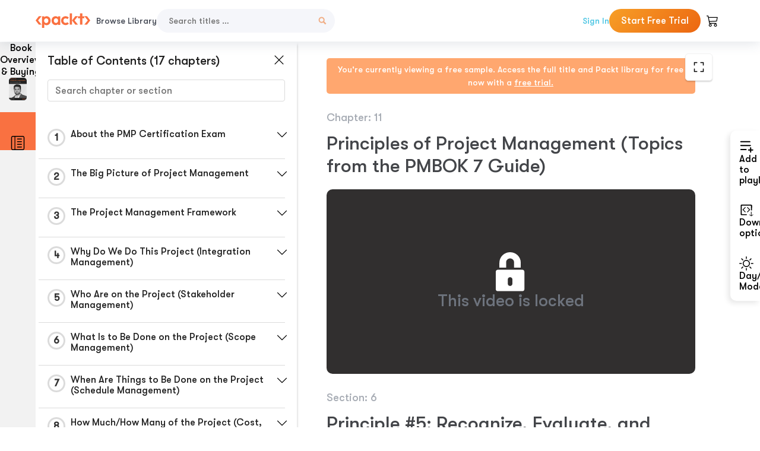

--- FILE ---
content_type: text/html; charset=UTF-8
request_url: https://subscription.packtpub.com/video/business-and-other/9781801079846/p11/video11_6/principle-5-recognize-evaluate-and-respond-to-system-interactions
body_size: 30192
content:
<link rel="preconnect" href="https://static.packt-cdn.com" crossorigin>


<!DOCTYPE html>
<html lang="en">
<head>
    <meta charset="utf-8">
    <meta name="referrer" content="no-referrer-when-downgrade">
    <meta http-equiv="X-UA-Compatible" content="IE=edge">
    <meta name="viewport" content="width=device-width, initial-scale=1">
    
    <script>
        window.dataLayer = window.dataLayer || [];
        function gtag(){dataLayer.push(arguments);}

        gtag('consent', 'default', {
            'ad_user_data': 'denied',
            'ad_personalization': 'denied',
            'ad_storage': 'denied',
            'analytics_storage': 'denied',
            'region': ["AT", "BE", "BG", "HR", "CY", "CZ", "DK", "EE", "FI", "FR", "DE", "EL", "ES", "HU", "IE", "IS", "IT", "LI", "LV", "LT", "LU", "MT", "NL", "NO", "PL", "PT", "RO", "SK", "SI", "SE", "UK", "US-CA"]
        });
    </script>

    <title>Principles of Project Management (Topics from the PMBOK 7 Guide) | The Simplest Guide™ to Project Management and PMI-PMP Certification Exam</title>
    <meta name="description" content="Principles of Project Management (Topics from the PMBOK 7 Guide). A chapter from The Simplest Guide™ to Project Management and PMI-PMP Certification Exam by Aslam Khan" />
    <link rel="canonical" href="https://subscription.packtpub.com/video/business-and-other/9781801079846/p11/video11_6/principle-5-recognize-evaluate-and-respond-to-system-interactions" />


    <meta name="robots" content="index,follow" />
    <link rel="preload" as="style" href="https://subscription.packtpub.com/rebuild/build/assets/subs-reader-6n3Hmdld.css" /><link rel="stylesheet" href="https://subscription.packtpub.com/rebuild/build/assets/subs-reader-6n3Hmdld.css" />        <link rel="modulepreload" href="https://subscription.packtpub.com/rebuild/build/assets/app-CykFrol4.js" /><script type="module" src="https://subscription.packtpub.com/rebuild/build/assets/app-CykFrol4.js"></script>
    <link rel="icon" href="/favicon.ico" sizes="48x48" >
<link rel="icon" href="/favicon.svg" sizes="any" type="image/svg+xml">
<link rel="apple-touch-icon" href="/apple-touch-icon.png"/>
    <style>
    @font-face {
        font-family: 'Outfit';
        font-style: normal;
        font-display: swap;
        src: local('Outfit'), url('https://subscription.packtpub.com/rebuild/build/assets/Outfit-VariableFont_wght-B-fmKU8E.woff2') format('woff2');
        font-weight: 100 1000;
    }

    * {
        font-family: 'Outfit', Arial, Helvetica, sans-serif;
        font-optical-sizing: auto;
        font-weight: 400;
        font-style: normal;
    }
</style>
            <style>
    @font-face {
        font-family:Walsheim;
        font-display: swap;
        src: url('https://subscription.packtpub.com/rebuild/build/assets/gt_walsheim_pro_regular-CYPdbqOU.woff2') format("woff2");
    }

    * {
        font-family: 'Walsheim', Arial, Helvetica, sans-serif;
        font-optical-sizing: auto;
        font-weight: 400;
        font-style: normal;
    }
</style>
        <!-- Open Graph Tags  -->
<meta property="og:url" content="https://subscription.packtpub.com/video/business-and-other/9781801079846/p11/video11_6/principle-5-recognize-evaluate-and-respond-to-system-interactions" />
<meta property="og:site_name" content="Packt" />
<meta property="og:image" content="https://content.packt.com/V17310/cover_image.jpg?version=1747137740" />
<meta property="og:image:secure_url" content="https://content.packt.com/V17310/cover_image.jpg?version=1747137740" />
<meta property="og:title" content="Principles of Project Management (Topics from the PMBOK 7 Guide) | The Simplest Guide™ to Project Management and PMI-PMP Certification Exam" />
<meta property="og:description" content="Principles of Project Management (Topics from the PMBOK 7 Guide). A chapter from The Simplest Guide™ to Project Management and PMI-PMP Certification Exam by Aslam Khan" />

<!-- Twitter Tags  -->
<meta name="twitter:title" content="Principles of Project Management (Topics from the PMBOK 7 Guide) | The Simplest Guide™ to Project Management and PMI-PMP Certification Exam" />
<meta name="twitter:description" content="Principles of Project Management (Topics from the PMBOK 7 Guide). A chapter from The Simplest Guide™ to Project Management and PMI-PMP Certification Exam by Aslam Khan" />
    <!-- Twitter Card  -->
<meta name="twitter:card" content="summary" />
<meta name="twitter:site" content="@PacktPub" />
<meta name="twitter:creator" content="@PacktPub" />

<meta name="twitter:image" content="https://content.packt.com/V17310/cover_image.jpg?version=1747137740" />

            <script>
            window.pageName = "subs-reader";
        </script>
                <script>
            window.packtPubBaseUrl = "https://www.packtpub.com/en-us";
        </script>
        
    <script>
        window.cartItems = [];
    </script>

    
    
    <script async src="https://91519dce225c6867.packtpub.com/gtag/js?id=G-Q4R8G7SJDK"></script>
    <script>
        window.dataLayer = window.dataLayer || [];
        function gtag(){dataLayer.push(arguments);}

        gtag('js', new Date());

        gtag('config', "G-Q4R8G7SJDK", {
            'server_container_url': 'https://91519dce225c6867.packtpub.com',
                    });

        gtag('consent', 'default', {
            'ad_user_data': 'denied',
            'ad_personalization': 'denied',
            'ad_storage': 'denied',
            'analytics_storage': 'denied',
            'region': ["AT", "BE", "BG", "HR", "CY", "CZ", "DK", "EE", "FI", "FR", "DE", "EL", "ES", "HU", "IE", "IS", "IT", "LI", "LV", "LT", "LU", "MT", "NL", "NO", "PL", "PT", "RO", "SK", "SI", "SE", "UK", "US-CA"]
        });

                                gtag('set', 'user_properties', {
                                'user_locale': 'en-us',
                                            });
            
                        gtag('config', 'G-Q4R8G7SJDK', {
                                'page_locale': 'en-us',
                'page_country': 'us',
                                'page_currency': 'USD'
            });
                    
        // Get GA4 session ID and client ID from gtag and send to backend
        (function() {
            const measurementId = "G-Q4R8G7SJDK";
            
            function setGACookies(sessionId, clientId) {
                if (sessionId) {
                    // Store session ID in cookie for backend access (30 minutes expiry - matches GA4 session timeout)
                    document.cookie = 'X-GA-Session-ID=' + encodeURIComponent(sessionId) + '; path=/; max-age=1800; SameSite=Lax';
                }
                
                if (clientId) {
                    // Store client ID in cookie (2 years expiry - matches GA4 client ID lifetime)
                    document.cookie = 'X-GA-Client-ID=' + encodeURIComponent(clientId) + '; path=/; max-age=63072000; SameSite=Lax';
                }
            }

            function getGAAnalyticsData() {
                // Wait for gtag to be ready
                if (typeof gtag === 'undefined') {
                    setTimeout(getGAAnalyticsData, 100);
                    return;
                }

                // Method 1: Try to get session_id and client_id using gtag('get')
                // Note: This may not work in all browsers/configurations, so we have fallbacks
                try {
                    gtag('get', measurementId, 'session_id', function(sessionId) {
                        gtag('get', measurementId, 'client_id', function(clientId) {
                            if (sessionId || clientId) {
                                setGACookies(sessionId, clientId);
                            } else {
                                // Fallback: Parse from _ga cookie
                                parseGACookies();
                            }
                        });
                    });
                } catch (e) {
                    // Fallback: Parse from cookies
                    parseGACookies();
                }
            }

            function parseGACookies() {
                // Fallback: Parse _ga cookie format: GA1.2.XXXXXXXXX.YYYYYYYYY
                // Where XXXXXXX is client ID and YYYYYYYY is session start time
                const gaCookie = document.cookie.split('; ').find(row => row.startsWith('_ga='));
                if (gaCookie) {
                    const gaValue = gaCookie.split('=')[1];
                    const parts = gaValue.split('.');
                    if (parts.length >= 4) {
                        // Client ID is parts[2] + parts[3]
                        const clientId = parts[2] + '.' + parts[3];
                        setGACookies(null, clientId);
                    }
                }

                // Also try _ga_<MEASUREMENT_ID> cookie which has more structured data
                const gaMeasurementCookie = document.cookie.split('; ').find(row => row.startsWith('_ga_' + measurementId.replace('G-', '') + '='));
                if (gaMeasurementCookie) {
                    try {
                        const cookieValue = gaMeasurementCookie.split('=')[1];
                        const decoded = decodeURIComponent(cookieValue);
                        // The cookie format is: GS1.1.<session_id>.<timestamp>
                        const cookieParts = decoded.split('.');
                        if (cookieParts.length >= 4) {
                            const sessionId = cookieParts[2];
                            setGACookies(sessionId, null);
                        }
                    } catch (e) {
                        // Ignore parsing errors
                    }
                }
            }

            // Get analytics data after gtag is initialized
            // Use a longer delay to ensure gtag is fully loaded
            if (document.readyState === 'loading') {
                document.addEventListener('DOMContentLoaded', function() {
                    setTimeout(getGAAnalyticsData, 1500);
                });
            } else {
                setTimeout(getGAAnalyticsData, 1500);
            }

            // Also try to capture session_id from gtag events as a backup
            // This fires when any gtag event is sent
            const originalGtag = window.gtag;
            if (originalGtag) {
                window.gtag = function() {
                    const args = Array.from(arguments);
                    // Check if this is an event that might contain session info
                    if (args[0] === 'event' || args[0] === 'config') {
                        // Try to extract session_id from the event
                        const config = args[2] || {};
                        if (config.session_id) {
                            setGACookies(config.session_id, config.client_id);
                        }
                    }
                    return originalGtag.apply(this, arguments);
                };
            }
        })();
    </script>
</head>

<body>
<div class="float-alert-container"></div>


<noscript>
        <iframe src="https://91519dce225c6867.packtpub.com/ns.html?id=GTM-N8ZG435Z" height="0" width="0" style="display:none;visibility:hidden"></iframe>
    </noscript>
<!-- End Google Tag Manager (noscript) -->
    <header class="header-sticky header full-width-container">
    <a href="https://subscription.packtpub.com" class="navbar-brand">
        <img src="/images/logo-new.svg" alt="Packt Logo" class="logo">
    </a>

    <div class="d-lg-inline navbar-nav desktop">
        <a href="https://subscription.packtpub.com/search" class="nav-link">
            Browse Library
        </a>
    </div>
    <form action="https://subscription.packtpub.com/search"
          class="d-flex form header-search-form desktop">
        <input required="" name="query" placeholder="Search titles …" type="text"
               class="mr-sm-2 form-control form-input" data-sharkid="__0">
        <button type="submit" class="header-search-form-btn">
            <img
    src="https://subscription.packtpub.com/rebuild/build/assets/search-BIeXIed5.svg"
    class="svg-icon icon icon-1"
    
    alt="Search icon"
/>
        </button>
    </form>

    
        <a href="https://www.packtpub.com/login?returnUrl=https://subscription.packtpub.com/video/business-and-other/9781801079846/p11/video11_6/principle-5-recognize-evaluate-and-respond-to-system-interactions" rel="nofollow"
           class="nav-link auth-btn style-1 ml-auto desktop">
            Sign In
        </a>

                    <a href="https://www.packtpub.com/checkout-subscription/packt-subscription-monthly?freetrial=true" rel="nofollow"
               class="start-free-trial-btn subs-btn subs-btn-primary-gradient subs-btn-rounded desktop">
                Start Free Trial
            </a>
        
    
    <div class="header-searchbar-collapse collapse">
        <form action="https://subscription.packtpub.com/search" class="d-flex form header-search-form">
            <input required="" name="query" placeholder="Search titles …" type="text"
                   class="mr-sm-2 form-control form-input">
            <button type="submit" class="header-search-form-btn">
                <img
    src="https://subscription.packtpub.com/rebuild/build/assets/search-BIeXIed5.svg"
    class="svg-icon icon icon-1"
    
    alt="Search icon"
/>
            </button>
        </form>
    </div>

    <div
        class="nav-row navbar-nav mobile-search-parent device"
        data-toggle="header-searchbar-collapse"
        data-toggle-override="collapse"
        data-toggle-event="click"
        data-add-class-on-outside-click="collapse"
    >
        <img
    src="https://subscription.packtpub.com/rebuild/build/assets/close-BX_BCJyJ.svg"
    class="svg-icon icon switch-icon"
    
    alt="Close icon"
/>
        <img
    src="https://subscription.packtpub.com/rebuild/build/assets/search-BIeXIed5.svg"
    class="svg-icon icon default-icon"
    
    alt="Search icon"
/>
    </div>

    
        <div
            class="cart-btn-parent"
            data-toggle="header-cart-dropdown"
            data-add-class-on-outside-click="d-none"
        >
            <div class="btn-content">
                <img
    src="https://subscription.packtpub.com/rebuild/build/assets/cart-LNtEc-og.svg"
    class="svg-icon icon"
    
    alt="Account"
/>
                            </div>
            <ul class="dropdown-menu dropdown-menu-right header-cart-dropdown d-none">
    <div class="card">
        <div class="card-header">
            <div class="label">My Cart</div>
                    </div>

                    <div class="card-body empty-items">
                <div class="empty-label">Your cart is empty!</div>
            </div>
        
    </div>
</ul>
        </div>

    
    
    <div class="navbar-collapse collapse">
        <a href="https://subscription.packtpub.com/search" class="nav-link">
            Browse Library
        </a>
                    <a href="https://www.packtpub.com/login?returnUrl=https://subscription.packtpub.com/video/business-and-other/9781801079846/p11/video11_6/principle-5-recognize-evaluate-and-respond-to-system-interactions" rel="nofollow"
               class="style-1 nav-link auth-btn">
                Sign In
            </a>
                            <a href="https://www.packtpub.com/checkout-subscription/packt-subscription-monthly?freetrial=true" rel="nofollow"
                   class="subs-btn subs-btn-primary-gradient subs-btn-rounded start-free-trial-btn">
                    Start Free Trial
                </a>
                        </div>

    <button
        class="navbar-toggler device"
        data-toggle="navbar-collapse"
        data-toggle-override="collapse"
        data-toggle-event="click"
        data-add-class-on-outside-click="collapse"
    >
        <img
    src="https://subscription.packtpub.com/rebuild/build/assets/close-BX_BCJyJ.svg"
    class="svg-icon icon switch-icon"
    
    alt="Close icon"
/>
        <img
    src="https://subscription.packtpub.com/rebuild/build/assets/navbar-menu-DmFh5blr.svg"
    class="svg-icon icon default-icon"
    
    alt="Icon"
/>
    </button>

    <div id="add-to-playlist" class="rebuild-modal  d-none" data-has-errors="">
    <div class="rebuild-modal-content ">
        <div class="rebuild-modal-content-header">
                <h3 class="rebuild-modal-title m-0 add-to-playlist-title">Add to playlist</h3>
    <h3 class="rebuild-modal-title m-0 create-playlist-title d-none">Create a Playlist</h3>
            <img
    src="https://subscription.packtpub.com/rebuild/build/assets/close-BX_BCJyJ.svg"
    class="svg-icon icon icon-4"
    data-modal-close="add-to-playlist"
    alt="Modal Close icon"
/>
       </div>
        <div class="rebuild-modal-content-body scrollbar">
                        <div class="logged-out-message">
            You need to login to use this feature.
        </div>
            </div>
            </div>
</div>
    </header>


    <div class="reader-page">
        <div id="main" class="hidden-sidebar">
            <div class="lhs-tabs-container">
    <ul class="lhs-tabs">
        <li id="tab-overview" data-target="overview" class="lhs-tabs-toggle">
            <span class="inline-tooltip right">Book Overview & Buying</span>
                        <img src="https://content.packt.com/V17310/cover_image.jpg?version=1747137740"
     alt="The Simplest Guide™ to Project Management and PMI-PMP Certification Exam"
     srcset="https://content.packt.com/_/image/xsmall/V17310/cover_image.jpg?version=1747137740 40w, https://content.packt.com/_/image/small/V17310/cover_image.jpg?version=1747137740 60w, https://content.packt.com/_/image/medium/V17310/cover_image.jpg?version=1747137740 80w, https://content.packt.com/_/image/large/V17310/cover_image.jpg?version=1747137740 100w, https://content.packt.com/_/image/xlarge/V17310/cover_image.jpg?version=1747137740 150w, https://content.packt.com/_/image/xxlarge/V17310/cover_image.jpg?version=1747137740 200w, https://content.packt.com/_/image/original/V17310/cover_image.jpg?version=1747137740 810w"
     sizes="30px"
     width="30"
     height="38"
     class="rounded-1"
     loading="lazy"
     fetchpriority="auto"
     onerror="this.onerror=null;this.srcset='';this.src='https://static.packt-cdn.com/assets/images/Packt-iPad-Logos_250x308.png'"
>
        </li>
        <li id="tab-toc" data-target="toc" class="lhs-tabs-toggle">
            <span class="inline-tooltip right">Table Of Contents</span>
            <img
    src="https://subscription.packtpub.com/rebuild/build/assets/new-toc-BUwxm80z.svg"
    class="svg-icon icon icon-4"
    
    alt="Toc"
/>
        </li>
            </ul>
    <div class="lhs-tabs-content">
        <section class="overview-panel lhs-tabs-panel">
    <div class="overview scroll-area" data-simplebar>
        <div class="overview-header desktop">
            <div class="overview-header__img-container">
                                <img src="https://content.packt.com/V17310/cover_image.jpg?version=1747137740"
     alt="The Simplest Guide™ to Project Management and PMI-PMP Certification Exam"
     srcset="https://content.packt.com/_/image/xsmall/V17310/cover_image.jpg?version=1747137740 40w, https://content.packt.com/_/image/small/V17310/cover_image.jpg?version=1747137740 60w, https://content.packt.com/_/image/medium/V17310/cover_image.jpg?version=1747137740 80w, https://content.packt.com/_/image/large/V17310/cover_image.jpg?version=1747137740 100w, https://content.packt.com/_/image/xlarge/V17310/cover_image.jpg?version=1747137740 150w, https://content.packt.com/_/image/xxlarge/V17310/cover_image.jpg?version=1747137740 200w, https://content.packt.com/_/image/original/V17310/cover_image.jpg?version=1747137740 810w"
     sizes="60px"
     width="60"
     height="74"
     class="rounded-1"
     loading="lazy"
     fetchpriority="auto"
     onerror="this.onerror=null;this.srcset='';this.src='https://static.packt-cdn.com/assets/images/Packt-iPad-Logos_250x308.png'"
>
            </div>
            <div class="overview-header__info-container">
                <div class="title-container">
                    <h4 id="bookTitle" class="title" data-book-title="The Simplest Guide™ to Project Management and PMI-PMP Certification Exam">The Simplest Guide™ to Project Management and PMI-PMP Certification Exam
                                            </h4>
                                            <h5 class="author">By :
                            <span class="author-names">

                                                                <span>Aslam Khan</span>
                                                        </span>
                        </h5>
                    
                </div>
                <div id="customerReviews" class="customer-reviews ">
                    <div>
                        <span class="customer-reviews__heading__rating">
        <div class="vue-star-rating">
            <span class="vue-star-rating-star" style="margin-right: 0px;">
                <svg height="15" width="15"
                    viewBox="0 0 15 15" class="vue-star-rating-star" step="1">
                    <linearGradient id="desktop" x1="0" x2="100%" y1="0" y2="0">
                        <stop offset="82%" stop-color="#ffd055" stop-opacity="1">
                        </stop>
                        <stop offset="82%" stop-color="#d8d8d8" stop-opacity="1">
                        </stop>
                    </linearGradient>
                    <filter id="t8njk" height="130%" width="130%"
                        filterUnits="userSpaceOnUse">
                        <feGaussianBlur stdDeviation="0" result="coloredBlur">
                        </feGaussianBlur>
                        <feMerge>
                            <feMergeNode in="coloredBlur"></feMergeNode>
                            <feMergeNode in="SourceGraphic"></feMergeNode>
                        </feMerge>
                    </filter>
                    <polygon
                        points="6.818181818181818,0.7575757575757576,2.2727272727272725,15,13.636363636363637,5.909090909090909,0,5.909090909090909,11.363636363636363,15"
                        fill="url(#desktop)" stroke="#999" stroke-width="0" stroke-linejoin="miter">
                    </polygon>
                    <polygon
                        points="6.818181818181818,0.7575757575757576,2.2727272727272725,15,13.636363636363637,5.909090909090909,0,5.909090909090909,11.363636363636363,15"
                        fill="url(#desktop)"></polygon>
                </svg>
            </span>
        </div>

    <span class="customer-reviews__heading__rating--text">
        <span class="avarage-text">5</span> (<span class="total-count">0</span>)
    </span>
</span>
                    </div>
                </div>
                <div class="overview-header__info-container-buttons">
                                            
                        <div class="overview__buy-button">
    <a
            href="https://www.packtpub.com/product/the-simplest-guide-to-project-management-and-pmi-pmp-certification-exam/9781801079846"
            target="_blank"
            id="buy-button"
            title="Buy this Video"
    >
        Buy this Video
    </a>
</div>
                                    </div>
            </div>
            <div class="panel__close">
    <img
    src="https://subscription.packtpub.com/rebuild/build/assets/close-BX_BCJyJ.svg"
    class="svg-icon icon icon-3"
    
    alt="close"
/>
</div>
<div class="panel__close white">
    <img
    src="https://subscription.packtpub.com/rebuild/build/assets/close-white-DMS8wjWH.svg"
    class="svg-icon icon icon-3"
    
    alt="close"
/>
</div>
        </div>
        <div class="overview-header mobile">
            <div class="overview-header__info-wrap">
                <div class="title-container-mobile">
                                        <img src="https://content.packt.com/V17310/cover_image.jpg?version=1747137740"
     alt="The Simplest Guide™ to Project Management and PMI-PMP Certification Exam"
     srcset="https://content.packt.com/_/image/xsmall/V17310/cover_image.jpg?version=1747137740 40w, https://content.packt.com/_/image/small/V17310/cover_image.jpg?version=1747137740 60w, https://content.packt.com/_/image/medium/V17310/cover_image.jpg?version=1747137740 80w, https://content.packt.com/_/image/large/V17310/cover_image.jpg?version=1747137740 100w, https://content.packt.com/_/image/xlarge/V17310/cover_image.jpg?version=1747137740 150w, https://content.packt.com/_/image/xxlarge/V17310/cover_image.jpg?version=1747137740 200w, https://content.packt.com/_/image/original/V17310/cover_image.jpg?version=1747137740 810w"
     sizes="60px"
     width="60"
     height="74"
     class="small-book-image"
     loading="lazy"
     fetchpriority="auto"
     onerror="this.onerror=null;this.srcset='';this.src='https://static.packt-cdn.com/assets/images/Packt-iPad-Logos_250x308.png'"
>

                    <div class="flex-column">
                        <h4 class="title">The Simplest Guide™ to Project Management and PMI-PMP Certification Exam</h4>
                        <div id="customerReviews" class="customer-reviews ">
                            <div>
                                <span class="customer-reviews__heading__rating">
        <div class="vue-star-rating">
            <span class="vue-star-rating-star" style="margin-right: 0px;">
                <svg height="15" width="15"
                    viewBox="0 0 15 15" class="vue-star-rating-star" step="1">
                    <linearGradient id="mobile" x1="0" x2="100%" y1="0" y2="0">
                        <stop offset="82%" stop-color="#ffd055" stop-opacity="1">
                        </stop>
                        <stop offset="82%" stop-color="#d8d8d8" stop-opacity="1">
                        </stop>
                    </linearGradient>
                    <filter id="t8njk" height="130%" width="130%"
                        filterUnits="userSpaceOnUse">
                        <feGaussianBlur stdDeviation="0" result="coloredBlur">
                        </feGaussianBlur>
                        <feMerge>
                            <feMergeNode in="coloredBlur"></feMergeNode>
                            <feMergeNode in="SourceGraphic"></feMergeNode>
                        </feMerge>
                    </filter>
                    <polygon
                        points="6.818181818181818,0.7575757575757576,2.2727272727272725,15,13.636363636363637,5.909090909090909,0,5.909090909090909,11.363636363636363,15"
                        fill="url(#mobile)" stroke="#999" stroke-width="0" stroke-linejoin="miter">
                    </polygon>
                    <polygon
                        points="6.818181818181818,0.7575757575757576,2.2727272727272725,15,13.636363636363637,5.909090909090909,0,5.909090909090909,11.363636363636363,15"
                        fill="url(#mobile)"></polygon>
                </svg>
            </span>
        </div>

    <span class="customer-reviews__heading__rating--text">
        <span class="avarage-text">5</span> (<span class="total-count">0</span>)
    </span>
</span>

                            </div>
                        </div>

                    </div>
                </div>
                                    <h5 class="author">By: <span class="author-names">
                                                        <span>Aslam Khan</span>
                                                </span></h5>
                                <div class="panel__close">
    <svg fill="none" viewBox="0 0 24 24" height="24" width="24" xmlns="http://www.w3.org/2000/svg"
        class="close-btn">
        <path xmlns="http://www.w3.org/2000/svg"
            d="M6.96967 6.96967C7.26256 6.67678 7.73744 6.67678 8.03033 6.96967L12 10.9393L15.9697 6.96967C16.2626 6.67678 16.7374 6.67678 17.0303 6.96967C17.3232 7.26256 17.3232 7.73744 17.0303 8.03033L13.0607 12L17.0303 15.9697C17.3232 16.2626 17.3232 16.7374 17.0303 17.0303C16.7374 17.3232 16.2626 17.3232 15.9697 17.0303L12 13.0607L8.03033 17.0303C7.73744 17.3232 7.26256 17.3232 6.96967 17.0303C6.67678 16.7374 6.67678 16.2626 6.96967 15.9697L10.9393 12L6.96967 8.03033C6.67678 7.73744 6.67678 7.26256 6.96967 6.96967Z"
            fill="#202020"></path>
    </svg>
</div>
            </div>
            <div class="overview-header__info-container-buttons">
                
                                    <div class="overview__buy-button">
    <a
            href="https://www.packtpub.com/product/the-simplest-guide-to-project-management-and-pmi-pmp-certification-exam/9781801079846"
            target="_blank"
            id="buy-button"
            title="Buy this Video"
    >
        Buy this Video
    </a>
</div>
                            </div>
        </div>
        <div class="overview-content">
            <h4 class="overview-content__title">Overview of this book</h4>
            <div class="contentfull-block">Dive into the comprehensive PMP Certification Exam Preparation course, meticulously designed to ensure your success on the Project Management Professional (PMP) exam on your first attempt.

Our PMP Certification Exam Preparation course aligns with the latest PMP Exam content, blending teachings from the PMBOK 6th and 7th editions with the Agile Practice Guide. It covers key areas like Project Integration, Scope, Time, Cost, Quality, and more, enhancing skills in project coordination, budgeting, quality assurance, and stakeholder engagement. Additionally, it introduces the System of Value Delivery, agile methodologies such as Scrum, Lean, and Kanban, and practical SCRUM implementation. This holistic approach not only prepares you for the PMP exam but also emphasizes the significance of agile environments, offering practical insights into agile roles, responsibilities, and the implementation of SCRUM, ensuring you&#039;re well-versed in both traditional and modern project management practices.

By the end of this course, you will not only be well-prepared to pass the PMP exam but also equipped with a robust understanding of both traditional project management principles and agile practices, enabling you to manage projects more effectively in today’s dynamic work environments.</div>
        </div>
    </div>
</section>
        <section class="toc-panel lhs-tabs-panel">
    <section class="scroll-area" data-simplebar>
        <div class="toc-panel__wrapper">
            <div class="toc-panel__header">
                <div class="toc-panel__header__title">
                    Table of Contents (<span class="chapter-count">17</span> chapters)
                </div>
                <div class="panel__close">
    <img
    src="https://subscription.packtpub.com/rebuild/build/assets/close-BX_BCJyJ.svg"
    class="svg-icon icon icon-3"
    
    alt="close"
/>
</div>
<div class="panel__close white">
    <img
    src="https://subscription.packtpub.com/rebuild/build/assets/close-white-DMS8wjWH.svg"
    class="svg-icon icon icon-3"
    
    alt="close"
/>
</div>
            </div>
            <div class="toc-search">
                <div class="form-group toc-search__form">
                    <input type="email" placeholder="Search chapter or section" class="form-control toc-search__form__input" data-toc-search>
                    <span class="clear-search">
                    <img
    src="https://subscription.packtpub.com/rebuild/build/assets/close-BX_BCJyJ.svg"
    class="svg-icon icon icon-2"
    
    alt="close"
/>
                    </span>
                </div>
            </div>
        </div>
        <div toc-data-auth="" class="toc-panel__contents">
                            <div class="toc-panel__contents__chapter" data-chapter-id="p1">
                                        <div class="toc-panel__contents__chapter__header">
                        <div class="toc-panel__contents__chapter__header__content">
                            <div class="toc-panel__contents__chapter__header__tracker">
                                <div class="circular-progress">
                                    <svg width="30" height="30">
                                        <circle cx="15" cy="15" r="13.5" stroke-width="3" class="progress-background">
                                        </circle>
                                        <circle cx="15" cy="15" r="13.5" stroke-width="3"
                                                stroke-dasharray="84.82300164692441" stroke-dashoffset="84.82300164692441"
                                                class="progress"></circle>
                                        <text x="15" y="15" class="percentage">
                                                                                            1
                                                                                    </text>
                                    </svg>
                                </div>
                            </div>
                            <div class="toc-panel__contents__chapter__header--title">
                                About the PMP Certification Exam
                                <div class="toc-panel__contents__chapter__header--title-progress d-none">
                                    <span class="status"></span>
                                    <span class="out-of"></span>
                                    <span class="percentage"></span>
                                </div>
                            </div>
                        </div>
                        <div class="toc-panel__contents__chapter__header__dropdown--icon">
                                                        <img
    src="https://subscription.packtpub.com/rebuild/build/assets/chevron-down-grey-D1AYdVO8.svg"
    class="svg-icon icon icon-3"
    aria-expanded="false" href="#sectionCollapse0" role="button"
    alt="chevron up"
/>
                                                    </div>
                    </div>
                    <div data-target="#sectionCollapse0" aria-expanded="true"
                         class="toc-panel__contents__chapter__section__dropdown ">
                        <div class="toc-panel__contents__chapter__section__dropdown__sections">
                                                            <div
                                    data-section-id="video1_1"
                                    class="toc-panel__contents__chapter__section__dropdown__sections__title ">
                                    <div class="toc-panel__contents__chapter__section__dropdown__sections__title--progress">
                                        <img
    src="https://subscription.packtpub.com/rebuild/build/assets/check-BpIpel2p.svg"
    class="svg-icon icon check-icon"
    
    alt="Icon"
/>
                                    </div>
                                                                            <a href="https://subscription.packtpub.com/video/business-and-other/9781801079846/p1/video1_1/course-introduction">Course Introduction</a>
                                                                    </div>
                                                            <div
                                    data-section-id="video1_2"
                                    class="toc-panel__contents__chapter__section__dropdown__sections__title ">
                                    <div class="toc-panel__contents__chapter__section__dropdown__sections__title--progress">
                                        <img
    src="https://subscription.packtpub.com/rebuild/build/assets/check-BpIpel2p.svg"
    class="svg-icon icon check-icon"
    
    alt="Icon"
/>
                                    </div>
                                                                            <a href="https://subscription.packtpub.com/video/business-and-other/9781801079846/p1/video1_2/your-pmp-exam-journey-how-does-it-look-like">Your PMP Exam Journey - How Does It Look Like</a>
                                                                    </div>
                                                            <div
                                    data-section-id="video1_3"
                                    class="toc-panel__contents__chapter__section__dropdown__sections__title ">
                                    <div class="toc-panel__contents__chapter__section__dropdown__sections__title--progress">
                                        <img
    src="https://subscription.packtpub.com/rebuild/build/assets/check-BpIpel2p.svg"
    class="svg-icon icon check-icon"
    
    alt="Icon"
/>
                                    </div>
                                                                            <a href="https://subscription.packtpub.com/video/business-and-other/9781801079846/p1/video1_3/qualifying-criteria-to-appear-for-the-pmp-exam">Qualifying Criteria to Appear for the PMP Exam</a>
                                                                    </div>
                                                            <div
                                    data-section-id="video1_4"
                                    class="toc-panel__contents__chapter__section__dropdown__sections__title ">
                                    <div class="toc-panel__contents__chapter__section__dropdown__sections__title--progress">
                                        <img
    src="https://subscription.packtpub.com/rebuild/build/assets/check-BpIpel2p.svg"
    class="svg-icon icon check-icon"
    
    alt="Icon"
/>
                                    </div>
                                                                            <a href="https://subscription.packtpub.com/video/business-and-other/9781801079846/p1/video1_4/applying-to-the-pmp-exam-what-to-expect">Applying to the PMP Exam - What to Expect</a>
                                                                    </div>
                                                            <div
                                    data-section-id="video1_5"
                                    class="toc-panel__contents__chapter__section__dropdown__sections__title ">
                                    <div class="toc-panel__contents__chapter__section__dropdown__sections__title--progress">
                                        <img
    src="https://subscription.packtpub.com/rebuild/build/assets/check-BpIpel2p.svg"
    class="svg-icon icon check-icon"
    
    alt="Icon"
/>
                                    </div>
                                                                            <a href="https://subscription.packtpub.com/video/business-and-other/9781801079846/p1/video1_5/maintaining-your-pmp-credentials">Maintaining Your PMP Credentials</a>
                                                                    </div>
                                                            <div
                                    data-section-id="video1_6"
                                    class="toc-panel__contents__chapter__section__dropdown__sections__title ">
                                    <div class="toc-panel__contents__chapter__section__dropdown__sections__title--progress">
                                        <img
    src="https://subscription.packtpub.com/rebuild/build/assets/check-BpIpel2p.svg"
    class="svg-icon icon check-icon"
    
    alt="Icon"
/>
                                    </div>
                                                                            <a href="https://subscription.packtpub.com/video/business-and-other/9781801079846/p1/video1_6/pmp-exam-content">PMP Exam Content</a>
                                                                    </div>
                                                            <div
                                    data-section-id="video1_7"
                                    class="toc-panel__contents__chapter__section__dropdown__sections__title ">
                                    <div class="toc-panel__contents__chapter__section__dropdown__sections__title--progress">
                                        <img
    src="https://subscription.packtpub.com/rebuild/build/assets/check-BpIpel2p.svg"
    class="svg-icon icon check-icon"
    
    alt="Icon"
/>
                                    </div>
                                                                            <a href="https://subscription.packtpub.com/video/business-and-other/9781801079846/p1/video1_7/number-of-exam-questions-and-duration-of-the-exam">Number of Exam Questions and Duration of the Exam</a>
                                                                    </div>
                                                            <div
                                    data-section-id="video1_8"
                                    class="toc-panel__contents__chapter__section__dropdown__sections__title ">
                                    <div class="toc-panel__contents__chapter__section__dropdown__sections__title--progress">
                                        <img
    src="https://subscription.packtpub.com/rebuild/build/assets/check-BpIpel2p.svg"
    class="svg-icon icon check-icon"
    
    alt="Icon"
/>
                                    </div>
                                                                            <a href="https://subscription.packtpub.com/video/business-and-other/9781801079846/p1/video1_8/exam-question-types">Exam Question Types</a>
                                                                    </div>
                                                            <div
                                    data-section-id="video1_9"
                                    class="toc-panel__contents__chapter__section__dropdown__sections__title ">
                                    <div class="toc-panel__contents__chapter__section__dropdown__sections__title--progress">
                                        <img
    src="https://subscription.packtpub.com/rebuild/build/assets/check-BpIpel2p.svg"
    class="svg-icon icon check-icon"
    
    alt="Icon"
/>
                                    </div>
                                                                            <a href="https://subscription.packtpub.com/video/business-and-other/9781801079846/p1/video1_9/exam-tips">Exam Tips</a>
                                                                    </div>
                                                    </div>
                    </div>
                </div>
                            <div class="toc-panel__contents__chapter" data-chapter-id="p2">
                                        <div class="toc-panel__contents__chapter__header">
                        <div class="toc-panel__contents__chapter__header__content">
                            <div class="toc-panel__contents__chapter__header__tracker">
                                <div class="circular-progress">
                                    <svg width="30" height="30">
                                        <circle cx="15" cy="15" r="13.5" stroke-width="3" class="progress-background">
                                        </circle>
                                        <circle cx="15" cy="15" r="13.5" stroke-width="3"
                                                stroke-dasharray="84.82300164692441" stroke-dashoffset="84.82300164692441"
                                                class="progress"></circle>
                                        <text x="15" y="15" class="percentage">
                                                                                            2
                                                                                    </text>
                                    </svg>
                                </div>
                            </div>
                            <div class="toc-panel__contents__chapter__header--title">
                                The Big Picture of Project Management
                                <div class="toc-panel__contents__chapter__header--title-progress d-none">
                                    <span class="status"></span>
                                    <span class="out-of"></span>
                                    <span class="percentage"></span>
                                </div>
                            </div>
                        </div>
                        <div class="toc-panel__contents__chapter__header__dropdown--icon">
                                                        <img
    src="https://subscription.packtpub.com/rebuild/build/assets/chevron-down-grey-D1AYdVO8.svg"
    class="svg-icon icon icon-3"
    aria-expanded="false" href="#sectionCollapse1" role="button"
    alt="chevron up"
/>
                                                    </div>
                    </div>
                    <div data-target="#sectionCollapse1" aria-expanded="true"
                         class="toc-panel__contents__chapter__section__dropdown ">
                        <div class="toc-panel__contents__chapter__section__dropdown__sections">
                                                            <div
                                    data-section-id="video2_1"
                                    class="toc-panel__contents__chapter__section__dropdown__sections__title ">
                                    <div class="toc-panel__contents__chapter__section__dropdown__sections__title--progress">
                                        <img
    src="https://subscription.packtpub.com/rebuild/build/assets/check-BpIpel2p.svg"
    class="svg-icon icon check-icon"
    
    alt="Icon"
/>
                                    </div>
                                                                            <a href="https://subscription.packtpub.com/video/business-and-other/9781801079846/p2/video2_1/the-big-picture-of-project-management">The Big Picture of Project Management</a>
                                                                    </div>
                                                            <div
                                    data-section-id="video2_2"
                                    class="toc-panel__contents__chapter__section__dropdown__sections__title ">
                                    <div class="toc-panel__contents__chapter__section__dropdown__sections__title--progress">
                                        <img
    src="https://subscription.packtpub.com/rebuild/build/assets/check-BpIpel2p.svg"
    class="svg-icon icon check-icon"
    
    alt="Icon"
/>
                                    </div>
                                                                            <a href="https://subscription.packtpub.com/video/business-and-other/9781801079846/p2/video2_2/the-six-ws-of-project-management">The Six W's of Project Management</a>
                                                                    </div>
                                                            <div
                                    data-section-id="video2_3"
                                    class="toc-panel__contents__chapter__section__dropdown__sections__title ">
                                    <div class="toc-panel__contents__chapter__section__dropdown__sections__title--progress">
                                        <img
    src="https://subscription.packtpub.com/rebuild/build/assets/check-BpIpel2p.svg"
    class="svg-icon icon check-icon"
    
    alt="Icon"
/>
                                    </div>
                                                                            <a href="https://subscription.packtpub.com/video/business-and-other/9781801079846/p2/video2_3/example-pyramid-project-waterfall-predictive-approach">Example: Pyramid Project (Waterfall/ Predictive Approach)</a>
                                                                    </div>
                                                            <div
                                    data-section-id="video2_4"
                                    class="toc-panel__contents__chapter__section__dropdown__sections__title ">
                                    <div class="toc-panel__contents__chapter__section__dropdown__sections__title--progress">
                                        <img
    src="https://subscription.packtpub.com/rebuild/build/assets/check-BpIpel2p.svg"
    class="svg-icon icon check-icon"
    
    alt="Icon"
/>
                                    </div>
                                                                            <a href="https://subscription.packtpub.com/video/business-and-other/9781801079846/p2/video2_4/example-project-mortar-and-pestle-agileadaptive-approach">Example: Project Mortar and Pestle (Agile/Adaptive Approach)</a>
                                                                    </div>
                                                            <div
                                    data-section-id="video2_5"
                                    class="toc-panel__contents__chapter__section__dropdown__sections__title ">
                                    <div class="toc-panel__contents__chapter__section__dropdown__sections__title--progress">
                                        <img
    src="https://subscription.packtpub.com/rebuild/build/assets/check-BpIpel2p.svg"
    class="svg-icon icon check-icon"
    
    alt="Icon"
/>
                                    </div>
                                                                            <a href="https://subscription.packtpub.com/video/business-and-other/9781801079846/p2/video2_5/the-big-picture-of-project-mortar-and-pestle">The Big Picture of Project Mortar and Pestle</a>
                                                                    </div>
                                                            <div
                                    data-section-id="video2_6"
                                    class="toc-panel__contents__chapter__section__dropdown__sections__title ">
                                    <div class="toc-panel__contents__chapter__section__dropdown__sections__title--progress">
                                        <img
    src="https://subscription.packtpub.com/rebuild/build/assets/check-BpIpel2p.svg"
    class="svg-icon icon check-icon"
    
    alt="Icon"
/>
                                    </div>
                                                                            <a href="https://subscription.packtpub.com/video/business-and-other/9781801079846/p2/video2_6/example-project-mortar-and-pestle-by-drones-adaptiveagile-approach">Example: Project Mortar and Pestle by Drones (Adaptive/Agile Approach)</a>
                                                                    </div>
                                                            <div
                                    data-section-id="video2_7"
                                    class="toc-panel__contents__chapter__section__dropdown__sections__title ">
                                    <div class="toc-panel__contents__chapter__section__dropdown__sections__title--progress">
                                        <img
    src="https://subscription.packtpub.com/rebuild/build/assets/check-BpIpel2p.svg"
    class="svg-icon icon check-icon"
    
    alt="Icon"
/>
                                    </div>
                                                                            <a href="https://subscription.packtpub.com/video/business-and-other/9781801079846/p2/video2_7/the-big-picture-of-project-mortar-and-pestle-by-drones">The Big Picture of Project Mortar and Pestle by Drones</a>
                                                                    </div>
                                                    </div>
                    </div>
                </div>
                            <div class="toc-panel__contents__chapter" data-chapter-id="p3">
                                        <div class="toc-panel__contents__chapter__header">
                        <div class="toc-panel__contents__chapter__header__content">
                            <div class="toc-panel__contents__chapter__header__tracker">
                                <div class="circular-progress">
                                    <svg width="30" height="30">
                                        <circle cx="15" cy="15" r="13.5" stroke-width="3" class="progress-background">
                                        </circle>
                                        <circle cx="15" cy="15" r="13.5" stroke-width="3"
                                                stroke-dasharray="84.82300164692441" stroke-dashoffset="84.82300164692441"
                                                class="progress"></circle>
                                        <text x="15" y="15" class="percentage">
                                                                                            3
                                                                                    </text>
                                    </svg>
                                </div>
                            </div>
                            <div class="toc-panel__contents__chapter__header--title">
                                The Project Management Framework
                                <div class="toc-panel__contents__chapter__header--title-progress d-none">
                                    <span class="status"></span>
                                    <span class="out-of"></span>
                                    <span class="percentage"></span>
                                </div>
                            </div>
                        </div>
                        <div class="toc-panel__contents__chapter__header__dropdown--icon">
                                                        <img
    src="https://subscription.packtpub.com/rebuild/build/assets/chevron-down-grey-D1AYdVO8.svg"
    class="svg-icon icon icon-3"
    aria-expanded="false" href="#sectionCollapse2" role="button"
    alt="chevron up"
/>
                                                    </div>
                    </div>
                    <div data-target="#sectionCollapse2" aria-expanded="true"
                         class="toc-panel__contents__chapter__section__dropdown ">
                        <div class="toc-panel__contents__chapter__section__dropdown__sections">
                                                            <div
                                    data-section-id="video3_1"
                                    class="toc-panel__contents__chapter__section__dropdown__sections__title ">
                                    <div class="toc-panel__contents__chapter__section__dropdown__sections__title--progress">
                                        <img
    src="https://subscription.packtpub.com/rebuild/build/assets/check-BpIpel2p.svg"
    class="svg-icon icon check-icon"
    
    alt="Icon"
/>
                                    </div>
                                                                            <a href="https://subscription.packtpub.com/video/business-and-other/9781801079846/p3/video3_1/what-is-a-project">What Is a Project?</a>
                                                                    </div>
                                                            <div
                                    data-section-id="video3_2"
                                    class="toc-panel__contents__chapter__section__dropdown__sections__title ">
                                    <div class="toc-panel__contents__chapter__section__dropdown__sections__title--progress">
                                        <img
    src="https://subscription.packtpub.com/rebuild/build/assets/check-BpIpel2p.svg"
    class="svg-icon icon check-icon"
    
    alt="Icon"
/>
                                    </div>
                                                                            <a href="https://subscription.packtpub.com/video/business-and-other/9781801079846/p3/video3_2/what-is-project-management">What Is Project Management</a>
                                                                    </div>
                                                            <div
                                    data-section-id="video3_3"
                                    class="toc-panel__contents__chapter__section__dropdown__sections__title ">
                                    <div class="toc-panel__contents__chapter__section__dropdown__sections__title--progress">
                                        <img
    src="https://subscription.packtpub.com/rebuild/build/assets/check-BpIpel2p.svg"
    class="svg-icon icon check-icon"
    
    alt="Icon"
/>
                                    </div>
                                                                            <a href="https://subscription.packtpub.com/video/business-and-other/9781801079846/p3/video3_3/delivering-value-on-a-project">Delivering Value on a Project</a>
                                                                    </div>
                                                            <div
                                    data-section-id="video3_4"
                                    class="toc-panel__contents__chapter__section__dropdown__sections__title ">
                                    <div class="toc-panel__contents__chapter__section__dropdown__sections__title--progress">
                                        <img
    src="https://subscription.packtpub.com/rebuild/build/assets/check-BpIpel2p.svg"
    class="svg-icon icon check-icon"
    
    alt="Icon"
/>
                                    </div>
                                                                            <a href="https://subscription.packtpub.com/video/business-and-other/9781801079846/p3/video3_4/system-of-value-delivery">System of Value Delivery</a>
                                                                    </div>
                                                            <div
                                    data-section-id="video3_5"
                                    class="toc-panel__contents__chapter__section__dropdown__sections__title ">
                                    <div class="toc-panel__contents__chapter__section__dropdown__sections__title--progress">
                                        <img
    src="https://subscription.packtpub.com/rebuild/build/assets/check-BpIpel2p.svg"
    class="svg-icon icon check-icon"
    
    alt="Icon"
/>
                                    </div>
                                                                            <a href="https://subscription.packtpub.com/video/business-and-other/9781801079846/p3/video3_5/system-of-value-delivery-examples">System of Value Delivery - Examples</a>
                                                                    </div>
                                                            <div
                                    data-section-id="video3_6"
                                    class="toc-panel__contents__chapter__section__dropdown__sections__title ">
                                    <div class="toc-panel__contents__chapter__section__dropdown__sections__title--progress">
                                        <img
    src="https://subscription.packtpub.com/rebuild/build/assets/check-BpIpel2p.svg"
    class="svg-icon icon check-icon"
    
    alt="Icon"
/>
                                    </div>
                                                                            <a href="https://subscription.packtpub.com/video/business-and-other/9781801079846/p3/video3_6/systems-thinking-inputs-outputs-tools-and-techniques">Systems Thinking - Inputs, Outputs, Tools, and Techniques</a>
                                                                    </div>
                                                            <div
                                    data-section-id="video3_7"
                                    class="toc-panel__contents__chapter__section__dropdown__sections__title ">
                                    <div class="toc-panel__contents__chapter__section__dropdown__sections__title--progress">
                                        <img
    src="https://subscription.packtpub.com/rebuild/build/assets/check-BpIpel2p.svg"
    class="svg-icon icon check-icon"
    
    alt="Icon"
/>
                                    </div>
                                                                            <a href="https://subscription.packtpub.com/video/business-and-other/9781801079846/p3/video3_7/the-matrix-environment">The Matrix Environment</a>
                                                                    </div>
                                                            <div
                                    data-section-id="video3_8"
                                    class="toc-panel__contents__chapter__section__dropdown__sections__title ">
                                    <div class="toc-panel__contents__chapter__section__dropdown__sections__title--progress">
                                        <img
    src="https://subscription.packtpub.com/rebuild/build/assets/check-BpIpel2p.svg"
    class="svg-icon icon check-icon"
    
    alt="Icon"
/>
                                    </div>
                                                                            <a href="https://subscription.packtpub.com/video/business-and-other/9781801079846/p3/video3_8/enterprise-environment-factors-and-organization-process-assets">Enterprise Environment Factors and Organization Process Assets</a>
                                                                    </div>
                                                            <div
                                    data-section-id="video3_9"
                                    class="toc-panel__contents__chapter__section__dropdown__sections__title ">
                                    <div class="toc-panel__contents__chapter__section__dropdown__sections__title--progress">
                                        <img
    src="https://subscription.packtpub.com/rebuild/build/assets/check-BpIpel2p.svg"
    class="svg-icon icon check-icon"
    
    alt="Icon"
/>
                                    </div>
                                                                            <a href="https://subscription.packtpub.com/video/business-and-other/9781801079846/p3/video3_9/project-constraints">Project Constraints</a>
                                                                    </div>
                                                            <div
                                    data-section-id="video3_10"
                                    class="toc-panel__contents__chapter__section__dropdown__sections__title ">
                                    <div class="toc-panel__contents__chapter__section__dropdown__sections__title--progress">
                                        <img
    src="https://subscription.packtpub.com/rebuild/build/assets/check-BpIpel2p.svg"
    class="svg-icon icon check-icon"
    
    alt="Icon"
/>
                                    </div>
                                                                            <a href="https://subscription.packtpub.com/video/business-and-other/9781801079846/p3/video3_10/process-groups">Process Groups</a>
                                                                    </div>
                                                            <div
                                    data-section-id="video3_11"
                                    class="toc-panel__contents__chapter__section__dropdown__sections__title ">
                                    <div class="toc-panel__contents__chapter__section__dropdown__sections__title--progress">
                                        <img
    src="https://subscription.packtpub.com/rebuild/build/assets/check-BpIpel2p.svg"
    class="svg-icon icon check-icon"
    
    alt="Icon"
/>
                                    </div>
                                                                            <a href="https://subscription.packtpub.com/video/business-and-other/9781801079846/p3/video3_11/integration-management">Integration Management</a>
                                                                    </div>
                                                            <div
                                    data-section-id="video3_12"
                                    class="toc-panel__contents__chapter__section__dropdown__sections__title ">
                                    <div class="toc-panel__contents__chapter__section__dropdown__sections__title--progress">
                                        <img
    src="https://subscription.packtpub.com/rebuild/build/assets/check-BpIpel2p.svg"
    class="svg-icon icon check-icon"
    
    alt="Icon"
/>
                                    </div>
                                                                            <a href="https://subscription.packtpub.com/video/business-and-other/9781801079846/p3/video3_12/stakeholder-management">Stakeholder Management</a>
                                                                    </div>
                                                            <div
                                    data-section-id="video3_13"
                                    class="toc-panel__contents__chapter__section__dropdown__sections__title ">
                                    <div class="toc-panel__contents__chapter__section__dropdown__sections__title--progress">
                                        <img
    src="https://subscription.packtpub.com/rebuild/build/assets/check-BpIpel2p.svg"
    class="svg-icon icon check-icon"
    
    alt="Icon"
/>
                                    </div>
                                                                            <a href="https://subscription.packtpub.com/video/business-and-other/9781801079846/p3/video3_13/scope-management">Scope Management</a>
                                                                    </div>
                                                            <div
                                    data-section-id="video3_14"
                                    class="toc-panel__contents__chapter__section__dropdown__sections__title ">
                                    <div class="toc-panel__contents__chapter__section__dropdown__sections__title--progress">
                                        <img
    src="https://subscription.packtpub.com/rebuild/build/assets/check-BpIpel2p.svg"
    class="svg-icon icon check-icon"
    
    alt="Icon"
/>
                                    </div>
                                                                            <a href="https://subscription.packtpub.com/video/business-and-other/9781801079846/p3/video3_14/schedule-management">Schedule Management</a>
                                                                    </div>
                                                            <div
                                    data-section-id="video3_15"
                                    class="toc-panel__contents__chapter__section__dropdown__sections__title ">
                                    <div class="toc-panel__contents__chapter__section__dropdown__sections__title--progress">
                                        <img
    src="https://subscription.packtpub.com/rebuild/build/assets/check-BpIpel2p.svg"
    class="svg-icon icon check-icon"
    
    alt="Icon"
/>
                                    </div>
                                                                            <a href="https://subscription.packtpub.com/video/business-and-other/9781801079846/p3/video3_15/cost-hr-quality-and-risk-management">Cost, HR, Quality, and Risk Management</a>
                                                                    </div>
                                                            <div
                                    data-section-id="video3_16"
                                    class="toc-panel__contents__chapter__section__dropdown__sections__title ">
                                    <div class="toc-panel__contents__chapter__section__dropdown__sections__title--progress">
                                        <img
    src="https://subscription.packtpub.com/rebuild/build/assets/check-BpIpel2p.svg"
    class="svg-icon icon check-icon"
    
    alt="Icon"
/>
                                    </div>
                                                                            <a href="https://subscription.packtpub.com/video/business-and-other/9781801079846/p3/video3_16/communication-and-procurement-management">Communication and Procurement Management</a>
                                                                    </div>
                                                            <div
                                    data-section-id="video3_17"
                                    class="toc-panel__contents__chapter__section__dropdown__sections__title ">
                                    <div class="toc-panel__contents__chapter__section__dropdown__sections__title--progress">
                                        <img
    src="https://subscription.packtpub.com/rebuild/build/assets/check-BpIpel2p.svg"
    class="svg-icon icon check-icon"
    
    alt="Icon"
/>
                                    </div>
                                                                            <a href="https://subscription.packtpub.com/video/business-and-other/9781801079846/p3/video3_17/knowledge-areas-and-process-groups">Knowledge Areas and Process Groups</a>
                                                                    </div>
                                                    </div>
                    </div>
                </div>
                            <div class="toc-panel__contents__chapter" data-chapter-id="p4">
                                        <div class="toc-panel__contents__chapter__header">
                        <div class="toc-panel__contents__chapter__header__content">
                            <div class="toc-panel__contents__chapter__header__tracker">
                                <div class="circular-progress">
                                    <svg width="30" height="30">
                                        <circle cx="15" cy="15" r="13.5" stroke-width="3" class="progress-background">
                                        </circle>
                                        <circle cx="15" cy="15" r="13.5" stroke-width="3"
                                                stroke-dasharray="84.82300164692441" stroke-dashoffset="84.82300164692441"
                                                class="progress"></circle>
                                        <text x="15" y="15" class="percentage">
                                                                                            4
                                                                                    </text>
                                    </svg>
                                </div>
                            </div>
                            <div class="toc-panel__contents__chapter__header--title">
                                Why Do We Do This Project (Integration Management)
                                <div class="toc-panel__contents__chapter__header--title-progress d-none">
                                    <span class="status"></span>
                                    <span class="out-of"></span>
                                    <span class="percentage"></span>
                                </div>
                            </div>
                        </div>
                        <div class="toc-panel__contents__chapter__header__dropdown--icon">
                                                        <img
    src="https://subscription.packtpub.com/rebuild/build/assets/chevron-down-grey-D1AYdVO8.svg"
    class="svg-icon icon icon-3"
    aria-expanded="false" href="#sectionCollapse3" role="button"
    alt="chevron up"
/>
                                                    </div>
                    </div>
                    <div data-target="#sectionCollapse3" aria-expanded="true"
                         class="toc-panel__contents__chapter__section__dropdown ">
                        <div class="toc-panel__contents__chapter__section__dropdown__sections">
                                                            <div
                                    data-section-id="video4_1"
                                    class="toc-panel__contents__chapter__section__dropdown__sections__title ">
                                    <div class="toc-panel__contents__chapter__section__dropdown__sections__title--progress">
                                        <img
    src="https://subscription.packtpub.com/rebuild/build/assets/check-BpIpel2p.svg"
    class="svg-icon icon check-icon"
    
    alt="Icon"
/>
                                    </div>
                                                                            <a href="https://subscription.packtpub.com/video/business-and-other/9781801079846/p4/video4_1/develop-project-charter">Develop Project Charter</a>
                                                                    </div>
                                                            <div
                                    data-section-id="video4_2"
                                    class="toc-panel__contents__chapter__section__dropdown__sections__title ">
                                    <div class="toc-panel__contents__chapter__section__dropdown__sections__title--progress">
                                        <img
    src="https://subscription.packtpub.com/rebuild/build/assets/check-BpIpel2p.svg"
    class="svg-icon icon check-icon"
    
    alt="Icon"
/>
                                    </div>
                                                                            <a href="https://subscription.packtpub.com/video/business-and-other/9781801079846/p4/video4_2/project-charter-template">Project Charter Template</a>
                                                                    </div>
                                                            <div
                                    data-section-id="video4_3"
                                    class="toc-panel__contents__chapter__section__dropdown__sections__title ">
                                    <div class="toc-panel__contents__chapter__section__dropdown__sections__title--progress">
                                        <img
    src="https://subscription.packtpub.com/rebuild/build/assets/check-BpIpel2p.svg"
    class="svg-icon icon check-icon"
    
    alt="Icon"
/>
                                    </div>
                                                                            <a href="https://subscription.packtpub.com/video/business-and-other/9781801079846/p4/video4_3/digital-content-artifacts-project-charter">Digital Content Artifacts: Project Charter</a>
                                                                    </div>
                                                    </div>
                    </div>
                </div>
                            <div class="toc-panel__contents__chapter" data-chapter-id="p5">
                                        <div class="toc-panel__contents__chapter__header">
                        <div class="toc-panel__contents__chapter__header__content">
                            <div class="toc-panel__contents__chapter__header__tracker">
                                <div class="circular-progress">
                                    <svg width="30" height="30">
                                        <circle cx="15" cy="15" r="13.5" stroke-width="3" class="progress-background">
                                        </circle>
                                        <circle cx="15" cy="15" r="13.5" stroke-width="3"
                                                stroke-dasharray="84.82300164692441" stroke-dashoffset="84.82300164692441"
                                                class="progress"></circle>
                                        <text x="15" y="15" class="percentage">
                                                                                            5
                                                                                    </text>
                                    </svg>
                                </div>
                            </div>
                            <div class="toc-panel__contents__chapter__header--title">
                                Who Are on the Project (Stakeholder Management)
                                <div class="toc-panel__contents__chapter__header--title-progress d-none">
                                    <span class="status"></span>
                                    <span class="out-of"></span>
                                    <span class="percentage"></span>
                                </div>
                            </div>
                        </div>
                        <div class="toc-panel__contents__chapter__header__dropdown--icon">
                                                        <img
    src="https://subscription.packtpub.com/rebuild/build/assets/chevron-down-grey-D1AYdVO8.svg"
    class="svg-icon icon icon-3"
    aria-expanded="false" href="#sectionCollapse4" role="button"
    alt="chevron up"
/>
                                                    </div>
                    </div>
                    <div data-target="#sectionCollapse4" aria-expanded="true"
                         class="toc-panel__contents__chapter__section__dropdown ">
                        <div class="toc-panel__contents__chapter__section__dropdown__sections">
                                                            <div
                                    data-section-id="video5_1"
                                    class="toc-panel__contents__chapter__section__dropdown__sections__title ">
                                    <div class="toc-panel__contents__chapter__section__dropdown__sections__title--progress">
                                        <img
    src="https://subscription.packtpub.com/rebuild/build/assets/check-BpIpel2p.svg"
    class="svg-icon icon check-icon"
    
    alt="Icon"
/>
                                    </div>
                                                                            <a href="https://subscription.packtpub.com/video/business-and-other/9781801079846/p5/video5_1/stakeholder-register-template">Stakeholder Register Template</a>
                                                                    </div>
                                                            <div
                                    data-section-id="video5_2"
                                    class="toc-panel__contents__chapter__section__dropdown__sections__title ">
                                    <div class="toc-panel__contents__chapter__section__dropdown__sections__title--progress">
                                        <img
    src="https://subscription.packtpub.com/rebuild/build/assets/check-BpIpel2p.svg"
    class="svg-icon icon check-icon"
    
    alt="Icon"
/>
                                    </div>
                                                                            <a href="https://subscription.packtpub.com/video/business-and-other/9781801079846/p5/video5_2/digital-content-artifacts-stakeholder-register">Digital Content Artifacts: Stakeholder Register</a>
                                                                    </div>
                                                            <div
                                    data-section-id="video5_3"
                                    class="toc-panel__contents__chapter__section__dropdown__sections__title ">
                                    <div class="toc-panel__contents__chapter__section__dropdown__sections__title--progress">
                                        <img
    src="https://subscription.packtpub.com/rebuild/build/assets/check-BpIpel2p.svg"
    class="svg-icon icon check-icon"
    
    alt="Icon"
/>
                                    </div>
                                                                            <a href="https://subscription.packtpub.com/video/business-and-other/9781801079846/p5/video5_3/identify-stakeholders">Identify Stakeholders</a>
                                                                    </div>
                                                    </div>
                    </div>
                </div>
                            <div class="toc-panel__contents__chapter" data-chapter-id="p6">
                                        <div class="toc-panel__contents__chapter__header">
                        <div class="toc-panel__contents__chapter__header__content">
                            <div class="toc-panel__contents__chapter__header__tracker">
                                <div class="circular-progress">
                                    <svg width="30" height="30">
                                        <circle cx="15" cy="15" r="13.5" stroke-width="3" class="progress-background">
                                        </circle>
                                        <circle cx="15" cy="15" r="13.5" stroke-width="3"
                                                stroke-dasharray="84.82300164692441" stroke-dashoffset="84.82300164692441"
                                                class="progress"></circle>
                                        <text x="15" y="15" class="percentage">
                                                                                            6
                                                                                    </text>
                                    </svg>
                                </div>
                            </div>
                            <div class="toc-panel__contents__chapter__header--title">
                                What Is to Be Done on the Project (Scope Management)
                                <div class="toc-panel__contents__chapter__header--title-progress d-none">
                                    <span class="status"></span>
                                    <span class="out-of"></span>
                                    <span class="percentage"></span>
                                </div>
                            </div>
                        </div>
                        <div class="toc-panel__contents__chapter__header__dropdown--icon">
                                                        <img
    src="https://subscription.packtpub.com/rebuild/build/assets/chevron-down-grey-D1AYdVO8.svg"
    class="svg-icon icon icon-3"
    aria-expanded="false" href="#sectionCollapse5" role="button"
    alt="chevron up"
/>
                                                    </div>
                    </div>
                    <div data-target="#sectionCollapse5" aria-expanded="true"
                         class="toc-panel__contents__chapter__section__dropdown ">
                        <div class="toc-panel__contents__chapter__section__dropdown__sections">
                                                            <div
                                    data-section-id="video6_1"
                                    class="toc-panel__contents__chapter__section__dropdown__sections__title ">
                                    <div class="toc-panel__contents__chapter__section__dropdown__sections__title--progress">
                                        <img
    src="https://subscription.packtpub.com/rebuild/build/assets/check-BpIpel2p.svg"
    class="svg-icon icon check-icon"
    
    alt="Icon"
/>
                                    </div>
                                                                            <a href="https://subscription.packtpub.com/video/business-and-other/9781801079846/p6/video6_1/what-is-project-scope">What Is Project Scope</a>
                                                                    </div>
                                                            <div
                                    data-section-id="video6_2"
                                    class="toc-panel__contents__chapter__section__dropdown__sections__title ">
                                    <div class="toc-panel__contents__chapter__section__dropdown__sections__title--progress">
                                        <img
    src="https://subscription.packtpub.com/rebuild/build/assets/check-BpIpel2p.svg"
    class="svg-icon icon check-icon"
    
    alt="Icon"
/>
                                    </div>
                                                                            <a href="https://subscription.packtpub.com/video/business-and-other/9781801079846/p6/video6_2/collect-requirements">Collect Requirements</a>
                                                                    </div>
                                                            <div
                                    data-section-id="video6_3"
                                    class="toc-panel__contents__chapter__section__dropdown__sections__title ">
                                    <div class="toc-panel__contents__chapter__section__dropdown__sections__title--progress">
                                        <img
    src="https://subscription.packtpub.com/rebuild/build/assets/check-BpIpel2p.svg"
    class="svg-icon icon check-icon"
    
    alt="Icon"
/>
                                    </div>
                                                                            <a href="https://subscription.packtpub.com/video/business-and-other/9781801079846/p6/video6_3/define-scope">Define Scope</a>
                                                                    </div>
                                                            <div
                                    data-section-id="video6_4"
                                    class="toc-panel__contents__chapter__section__dropdown__sections__title ">
                                    <div class="toc-panel__contents__chapter__section__dropdown__sections__title--progress">
                                        <img
    src="https://subscription.packtpub.com/rebuild/build/assets/check-BpIpel2p.svg"
    class="svg-icon icon check-icon"
    
    alt="Icon"
/>
                                    </div>
                                                                            <a href="https://subscription.packtpub.com/video/business-and-other/9781801079846/p6/video6_4/create-wbs">Create WBS</a>
                                                                    </div>
                                                            <div
                                    data-section-id="video6_5"
                                    class="toc-panel__contents__chapter__section__dropdown__sections__title ">
                                    <div class="toc-panel__contents__chapter__section__dropdown__sections__title--progress">
                                        <img
    src="https://subscription.packtpub.com/rebuild/build/assets/check-BpIpel2p.svg"
    class="svg-icon icon check-icon"
    
    alt="Icon"
/>
                                    </div>
                                                                            <a href="https://subscription.packtpub.com/video/business-and-other/9781801079846/p6/video6_5/project-scope-baseline">Project Scope Baseline</a>
                                                                    </div>
                                                            <div
                                    data-section-id="video6_6"
                                    class="toc-panel__contents__chapter__section__dropdown__sections__title ">
                                    <div class="toc-panel__contents__chapter__section__dropdown__sections__title--progress">
                                        <img
    src="https://subscription.packtpub.com/rebuild/build/assets/check-BpIpel2p.svg"
    class="svg-icon icon check-icon"
    
    alt="Icon"
/>
                                    </div>
                                                                            <a href="https://subscription.packtpub.com/video/business-and-other/9781801079846/p6/video6_6/digital-content-artifacts-project-scope-baseline">Digital Content Artifacts: Project Scope Baseline</a>
                                                                    </div>
                                                            <div
                                    data-section-id="video6_7"
                                    class="toc-panel__contents__chapter__section__dropdown__sections__title ">
                                    <div class="toc-panel__contents__chapter__section__dropdown__sections__title--progress">
                                        <img
    src="https://subscription.packtpub.com/rebuild/build/assets/check-BpIpel2p.svg"
    class="svg-icon icon check-icon"
    
    alt="Icon"
/>
                                    </div>
                                                                            <a href="https://subscription.packtpub.com/video/business-and-other/9781801079846/p6/video6_7/microsoft-project-as-a-tool-for-project-management">Microsoft Project as a Tool for Project Management</a>
                                                                    </div>
                                                            <div
                                    data-section-id="video6_8"
                                    class="toc-panel__contents__chapter__section__dropdown__sections__title ">
                                    <div class="toc-panel__contents__chapter__section__dropdown__sections__title--progress">
                                        <img
    src="https://subscription.packtpub.com/rebuild/build/assets/check-BpIpel2p.svg"
    class="svg-icon icon check-icon"
    
    alt="Icon"
/>
                                    </div>
                                                                            <a href="https://subscription.packtpub.com/video/business-and-other/9781801079846/p6/video6_8/ms-project-user-interface-explained">MS Project - User Interface Explained</a>
                                                                    </div>
                                                            <div
                                    data-section-id="video6_9"
                                    class="toc-panel__contents__chapter__section__dropdown__sections__title ">
                                    <div class="toc-panel__contents__chapter__section__dropdown__sections__title--progress">
                                        <img
    src="https://subscription.packtpub.com/rebuild/build/assets/check-BpIpel2p.svg"
    class="svg-icon icon check-icon"
    
    alt="Icon"
/>
                                    </div>
                                                                            <a href="https://subscription.packtpub.com/video/business-and-other/9781801079846/p6/video6_9/ms-project-entering-scope-items">MS Project - Entering Scope Items</a>
                                                                    </div>
                                                    </div>
                    </div>
                </div>
                            <div class="toc-panel__contents__chapter" data-chapter-id="p7">
                                        <div class="toc-panel__contents__chapter__header">
                        <div class="toc-panel__contents__chapter__header__content">
                            <div class="toc-panel__contents__chapter__header__tracker">
                                <div class="circular-progress">
                                    <svg width="30" height="30">
                                        <circle cx="15" cy="15" r="13.5" stroke-width="3" class="progress-background">
                                        </circle>
                                        <circle cx="15" cy="15" r="13.5" stroke-width="3"
                                                stroke-dasharray="84.82300164692441" stroke-dashoffset="84.82300164692441"
                                                class="progress"></circle>
                                        <text x="15" y="15" class="percentage">
                                                                                            7
                                                                                    </text>
                                    </svg>
                                </div>
                            </div>
                            <div class="toc-panel__contents__chapter__header--title">
                                When Are Things to Be Done on the Project (Schedule Management)
                                <div class="toc-panel__contents__chapter__header--title-progress d-none">
                                    <span class="status"></span>
                                    <span class="out-of"></span>
                                    <span class="percentage"></span>
                                </div>
                            </div>
                        </div>
                        <div class="toc-panel__contents__chapter__header__dropdown--icon">
                                                        <img
    src="https://subscription.packtpub.com/rebuild/build/assets/chevron-down-grey-D1AYdVO8.svg"
    class="svg-icon icon icon-3"
    aria-expanded="false" href="#sectionCollapse6" role="button"
    alt="chevron up"
/>
                                                    </div>
                    </div>
                    <div data-target="#sectionCollapse6" aria-expanded="true"
                         class="toc-panel__contents__chapter__section__dropdown ">
                        <div class="toc-panel__contents__chapter__section__dropdown__sections">
                                                            <div
                                    data-section-id="video7_1"
                                    class="toc-panel__contents__chapter__section__dropdown__sections__title ">
                                    <div class="toc-panel__contents__chapter__section__dropdown__sections__title--progress">
                                        <img
    src="https://subscription.packtpub.com/rebuild/build/assets/check-BpIpel2p.svg"
    class="svg-icon icon check-icon"
    
    alt="Icon"
/>
                                    </div>
                                                                            <a href="https://subscription.packtpub.com/video/business-and-other/9781801079846/p7/video7_1/define-activities">Define Activities</a>
                                                                    </div>
                                                            <div
                                    data-section-id="video7_2"
                                    class="toc-panel__contents__chapter__section__dropdown__sections__title ">
                                    <div class="toc-panel__contents__chapter__section__dropdown__sections__title--progress">
                                        <img
    src="https://subscription.packtpub.com/rebuild/build/assets/check-BpIpel2p.svg"
    class="svg-icon icon check-icon"
    
    alt="Icon"
/>
                                    </div>
                                                                            <a href="https://subscription.packtpub.com/video/business-and-other/9781801079846/p7/video7_2/sequence-activities">Sequence Activities</a>
                                                                    </div>
                                                            <div
                                    data-section-id="video7_3"
                                    class="toc-panel__contents__chapter__section__dropdown__sections__title ">
                                    <div class="toc-panel__contents__chapter__section__dropdown__sections__title--progress">
                                        <img
    src="https://subscription.packtpub.com/rebuild/build/assets/check-BpIpel2p.svg"
    class="svg-icon icon check-icon"
    
    alt="Icon"
/>
                                    </div>
                                                                            <a href="https://subscription.packtpub.com/video/business-and-other/9781801079846/p7/video7_3/estimate-activity-durations">Estimate Activity Durations</a>
                                                                    </div>
                                                            <div
                                    data-section-id="video7_4"
                                    class="toc-panel__contents__chapter__section__dropdown__sections__title ">
                                    <div class="toc-panel__contents__chapter__section__dropdown__sections__title--progress">
                                        <img
    src="https://subscription.packtpub.com/rebuild/build/assets/check-BpIpel2p.svg"
    class="svg-icon icon check-icon"
    
    alt="Icon"
/>
                                    </div>
                                                                            <a href="https://subscription.packtpub.com/video/business-and-other/9781801079846/p7/video7_4/develop-schedule">Develop Schedule</a>
                                                                    </div>
                                                            <div
                                    data-section-id="video7_5"
                                    class="toc-panel__contents__chapter__section__dropdown__sections__title ">
                                    <div class="toc-panel__contents__chapter__section__dropdown__sections__title--progress">
                                        <img
    src="https://subscription.packtpub.com/rebuild/build/assets/check-BpIpel2p.svg"
    class="svg-icon icon check-icon"
    
    alt="Icon"
/>
                                    </div>
                                                                            <a href="https://subscription.packtpub.com/video/business-and-other/9781801079846/p7/video7_5/critical-path-method">Critical Path Method</a>
                                                                    </div>
                                                            <div
                                    data-section-id="video7_6"
                                    class="toc-panel__contents__chapter__section__dropdown__sections__title ">
                                    <div class="toc-panel__contents__chapter__section__dropdown__sections__title--progress">
                                        <img
    src="https://subscription.packtpub.com/rebuild/build/assets/check-BpIpel2p.svg"
    class="svg-icon icon check-icon"
    
    alt="Icon"
/>
                                    </div>
                                                                            <a href="https://subscription.packtpub.com/video/business-and-other/9781801079846/p7/video7_6/compressing-schedule-crashing-and-fast-tracking">Compressing Schedule: Crashing and Fast-Tracking</a>
                                                                    </div>
                                                            <div
                                    data-section-id="video7_7"
                                    class="toc-panel__contents__chapter__section__dropdown__sections__title ">
                                    <div class="toc-panel__contents__chapter__section__dropdown__sections__title--progress">
                                        <img
    src="https://subscription.packtpub.com/rebuild/build/assets/check-BpIpel2p.svg"
    class="svg-icon icon check-icon"
    
    alt="Icon"
/>
                                    </div>
                                                                            <a href="https://subscription.packtpub.com/video/business-and-other/9781801079846/p7/video7_7/digital-content-artifacts-milestones-nw-diagrams-dur-est-project-schedule">Digital Content Artifacts: Milestones, N/W Diagrams, Dur. Est, Project Schedule</a>
                                                                    </div>
                                                            <div
                                    data-section-id="video7_8"
                                    class="toc-panel__contents__chapter__section__dropdown__sections__title ">
                                    <div class="toc-panel__contents__chapter__section__dropdown__sections__title--progress">
                                        <img
    src="https://subscription.packtpub.com/rebuild/build/assets/check-BpIpel2p.svg"
    class="svg-icon icon check-icon"
    
    alt="Icon"
/>
                                    </div>
                                                                            <a href="https://subscription.packtpub.com/video/business-and-other/9781801079846/p7/video7_8/microsoft-project-entering-activities-and-duration">Microsoft Project - Entering Activities and Duration</a>
                                                                    </div>
                                                            <div
                                    data-section-id="video7_9"
                                    class="toc-panel__contents__chapter__section__dropdown__sections__title ">
                                    <div class="toc-panel__contents__chapter__section__dropdown__sections__title--progress">
                                        <img
    src="https://subscription.packtpub.com/rebuild/build/assets/check-BpIpel2p.svg"
    class="svg-icon icon check-icon"
    
    alt="Icon"
/>
                                    </div>
                                                                            <a href="https://subscription.packtpub.com/video/business-and-other/9781801079846/p7/video7_9/microsoft-project-sequencing-activities-and-creating-gantt-chart">Microsoft Project - Sequencing Activities and Creating Gantt Chart</a>
                                                                    </div>
                                                            <div
                                    data-section-id="video7_10"
                                    class="toc-panel__contents__chapter__section__dropdown__sections__title ">
                                    <div class="toc-panel__contents__chapter__section__dropdown__sections__title--progress">
                                        <img
    src="https://subscription.packtpub.com/rebuild/build/assets/check-BpIpel2p.svg"
    class="svg-icon icon check-icon"
    
    alt="Icon"
/>
                                    </div>
                                                                            <a href="https://subscription.packtpub.com/video/business-and-other/9781801079846/p7/video7_10/microsoft-project-the-project-schedule">Microsoft Project - The Project Schedule</a>
                                                                    </div>
                                                    </div>
                    </div>
                </div>
                            <div class="toc-panel__contents__chapter" data-chapter-id="p8">
                                        <div class="toc-panel__contents__chapter__header">
                        <div class="toc-panel__contents__chapter__header__content">
                            <div class="toc-panel__contents__chapter__header__tracker">
                                <div class="circular-progress">
                                    <svg width="30" height="30">
                                        <circle cx="15" cy="15" r="13.5" stroke-width="3" class="progress-background">
                                        </circle>
                                        <circle cx="15" cy="15" r="13.5" stroke-width="3"
                                                stroke-dasharray="84.82300164692441" stroke-dashoffset="84.82300164692441"
                                                class="progress"></circle>
                                        <text x="15" y="15" class="percentage">
                                                                                            8
                                                                                    </text>
                                    </svg>
                                </div>
                            </div>
                            <div class="toc-panel__contents__chapter__header--title">
                                How Much/How Many of the Project (Cost, HR, Quality, Risk Management)
                                <div class="toc-panel__contents__chapter__header--title-progress d-none">
                                    <span class="status"></span>
                                    <span class="out-of"></span>
                                    <span class="percentage"></span>
                                </div>
                            </div>
                        </div>
                        <div class="toc-panel__contents__chapter__header__dropdown--icon">
                                                        <img
    src="https://subscription.packtpub.com/rebuild/build/assets/chevron-down-grey-D1AYdVO8.svg"
    class="svg-icon icon icon-3"
    aria-expanded="false" href="#sectionCollapse7" role="button"
    alt="chevron up"
/>
                                                    </div>
                    </div>
                    <div data-target="#sectionCollapse7" aria-expanded="true"
                         class="toc-panel__contents__chapter__section__dropdown ">
                        <div class="toc-panel__contents__chapter__section__dropdown__sections">
                                                            <div
                                    data-section-id="video8_1"
                                    class="toc-panel__contents__chapter__section__dropdown__sections__title ">
                                    <div class="toc-panel__contents__chapter__section__dropdown__sections__title--progress">
                                        <img
    src="https://subscription.packtpub.com/rebuild/build/assets/check-BpIpel2p.svg"
    class="svg-icon icon check-icon"
    
    alt="Icon"
/>
                                    </div>
                                                                            <a href="https://subscription.packtpub.com/video/business-and-other/9781801079846/p8/video8_1/estimate-costs">Estimate Costs</a>
                                                                    </div>
                                                            <div
                                    data-section-id="video8_2"
                                    class="toc-panel__contents__chapter__section__dropdown__sections__title ">
                                    <div class="toc-panel__contents__chapter__section__dropdown__sections__title--progress">
                                        <img
    src="https://subscription.packtpub.com/rebuild/build/assets/check-BpIpel2p.svg"
    class="svg-icon icon check-icon"
    
    alt="Icon"
/>
                                    </div>
                                                                            <a href="https://subscription.packtpub.com/video/business-and-other/9781801079846/p8/video8_2/determine-budget">Determine Budget</a>
                                                                    </div>
                                                            <div
                                    data-section-id="video8_3"
                                    class="toc-panel__contents__chapter__section__dropdown__sections__title ">
                                    <div class="toc-panel__contents__chapter__section__dropdown__sections__title--progress">
                                        <img
    src="https://subscription.packtpub.com/rebuild/build/assets/check-BpIpel2p.svg"
    class="svg-icon icon check-icon"
    
    alt="Icon"
/>
                                    </div>
                                                                            <a href="https://subscription.packtpub.com/video/business-and-other/9781801079846/p8/video8_3/digital-content-artifacts-project-budget">Digital Content Artifacts: Project Budget</a>
                                                                    </div>
                                                            <div
                                    data-section-id="video8_4"
                                    class="toc-panel__contents__chapter__section__dropdown__sections__title ">
                                    <div class="toc-panel__contents__chapter__section__dropdown__sections__title--progress">
                                        <img
    src="https://subscription.packtpub.com/rebuild/build/assets/check-BpIpel2p.svg"
    class="svg-icon icon check-icon"
    
    alt="Icon"
/>
                                    </div>
                                                                            <a href="https://subscription.packtpub.com/video/business-and-other/9781801079846/p8/video8_4/estimate-activity-resources">Estimate Activity Resources</a>
                                                                    </div>
                                                            <div
                                    data-section-id="video8_5"
                                    class="toc-panel__contents__chapter__section__dropdown__sections__title ">
                                    <div class="toc-panel__contents__chapter__section__dropdown__sections__title--progress">
                                        <img
    src="https://subscription.packtpub.com/rebuild/build/assets/check-BpIpel2p.svg"
    class="svg-icon icon check-icon"
    
    alt="Icon"
/>
                                    </div>
                                                                            <a href="https://subscription.packtpub.com/video/business-and-other/9781801079846/p8/video8_5/digital-content-artifacts-project-resources">Digital Content Artifacts: Project Resources</a>
                                                                    </div>
                                                            <div
                                    data-section-id="video8_6"
                                    class="toc-panel__contents__chapter__section__dropdown__sections__title ">
                                    <div class="toc-panel__contents__chapter__section__dropdown__sections__title--progress">
                                        <img
    src="https://subscription.packtpub.com/rebuild/build/assets/check-BpIpel2p.svg"
    class="svg-icon icon check-icon"
    
    alt="Icon"
/>
                                    </div>
                                                                            <a href="https://subscription.packtpub.com/video/business-and-other/9781801079846/p8/video8_6/plan-quality">Plan Quality</a>
                                                                    </div>
                                                            <div
                                    data-section-id="video8_7"
                                    class="toc-panel__contents__chapter__section__dropdown__sections__title ">
                                    <div class="toc-panel__contents__chapter__section__dropdown__sections__title--progress">
                                        <img
    src="https://subscription.packtpub.com/rebuild/build/assets/check-BpIpel2p.svg"
    class="svg-icon icon check-icon"
    
    alt="Icon"
/>
                                    </div>
                                                                            <a href="https://subscription.packtpub.com/video/business-and-other/9781801079846/p8/video8_7/digital-content-artifacts-quality-metrics">Digital Content Artifacts: Quality Metrics</a>
                                                                    </div>
                                                            <div
                                    data-section-id="video8_8"
                                    class="toc-panel__contents__chapter__section__dropdown__sections__title ">
                                    <div class="toc-panel__contents__chapter__section__dropdown__sections__title--progress">
                                        <img
    src="https://subscription.packtpub.com/rebuild/build/assets/check-BpIpel2p.svg"
    class="svg-icon icon check-icon"
    
    alt="Icon"
/>
                                    </div>
                                                                            <a href="https://subscription.packtpub.com/video/business-and-other/9781801079846/p8/video8_8/introduction-to-risks">Introduction to Risks</a>
                                                                    </div>
                                                            <div
                                    data-section-id="video8_9"
                                    class="toc-panel__contents__chapter__section__dropdown__sections__title ">
                                    <div class="toc-panel__contents__chapter__section__dropdown__sections__title--progress">
                                        <img
    src="https://subscription.packtpub.com/rebuild/build/assets/check-BpIpel2p.svg"
    class="svg-icon icon check-icon"
    
    alt="Icon"
/>
                                    </div>
                                                                            <a href="https://subscription.packtpub.com/video/business-and-other/9781801079846/p8/video8_9/identify-risks">Identify Risks</a>
                                                                    </div>
                                                            <div
                                    data-section-id="video8_10"
                                    class="toc-panel__contents__chapter__section__dropdown__sections__title ">
                                    <div class="toc-panel__contents__chapter__section__dropdown__sections__title--progress">
                                        <img
    src="https://subscription.packtpub.com/rebuild/build/assets/check-BpIpel2p.svg"
    class="svg-icon icon check-icon"
    
    alt="Icon"
/>
                                    </div>
                                                                            <a href="https://subscription.packtpub.com/video/business-and-other/9781801079846/p8/video8_10/perform-qualitative-risk-analysis">Perform Qualitative Risk Analysis</a>
                                                                    </div>
                                                            <div
                                    data-section-id="video8_11"
                                    class="toc-panel__contents__chapter__section__dropdown__sections__title ">
                                    <div class="toc-panel__contents__chapter__section__dropdown__sections__title--progress">
                                        <img
    src="https://subscription.packtpub.com/rebuild/build/assets/check-BpIpel2p.svg"
    class="svg-icon icon check-icon"
    
    alt="Icon"
/>
                                    </div>
                                                                            <a href="https://subscription.packtpub.com/video/business-and-other/9781801079846/p8/video8_11/perform-quantitative-risk-analysis">Perform Quantitative Risk Analysis</a>
                                                                    </div>
                                                            <div
                                    data-section-id="video8_12"
                                    class="toc-panel__contents__chapter__section__dropdown__sections__title ">
                                    <div class="toc-panel__contents__chapter__section__dropdown__sections__title--progress">
                                        <img
    src="https://subscription.packtpub.com/rebuild/build/assets/check-BpIpel2p.svg"
    class="svg-icon icon check-icon"
    
    alt="Icon"
/>
                                    </div>
                                                                            <a href="https://subscription.packtpub.com/video/business-and-other/9781801079846/p8/video8_12/plan-risk-responses">Plan Risk Responses</a>
                                                                    </div>
                                                            <div
                                    data-section-id="video8_13"
                                    class="toc-panel__contents__chapter__section__dropdown__sections__title ">
                                    <div class="toc-panel__contents__chapter__section__dropdown__sections__title--progress">
                                        <img
    src="https://subscription.packtpub.com/rebuild/build/assets/check-BpIpel2p.svg"
    class="svg-icon icon check-icon"
    
    alt="Icon"
/>
                                    </div>
                                                                            <a href="https://subscription.packtpub.com/video/business-and-other/9781801079846/p8/video8_13/digital-content-artifacts-risk-register">Digital Content Artifacts: Risk Register</a>
                                                                    </div>
                                                    </div>
                    </div>
                </div>
                            <div class="toc-panel__contents__chapter" data-chapter-id="p9">
                                        <div class="toc-panel__contents__chapter__header">
                        <div class="toc-panel__contents__chapter__header__content">
                            <div class="toc-panel__contents__chapter__header__tracker">
                                <div class="circular-progress">
                                    <svg width="30" height="30">
                                        <circle cx="15" cy="15" r="13.5" stroke-width="3" class="progress-background">
                                        </circle>
                                        <circle cx="15" cy="15" r="13.5" stroke-width="3"
                                                stroke-dasharray="84.82300164692441" stroke-dashoffset="84.82300164692441"
                                                class="progress"></circle>
                                        <text x="15" y="15" class="percentage">
                                                                                            9
                                                                                    </text>
                                    </svg>
                                </div>
                            </div>
                            <div class="toc-panel__contents__chapter__header--title">
                                Where in the Project (Communication and Procurement Management)
                                <div class="toc-panel__contents__chapter__header--title-progress d-none">
                                    <span class="status"></span>
                                    <span class="out-of"></span>
                                    <span class="percentage"></span>
                                </div>
                            </div>
                        </div>
                        <div class="toc-panel__contents__chapter__header__dropdown--icon">
                                                        <img
    src="https://subscription.packtpub.com/rebuild/build/assets/chevron-down-grey-D1AYdVO8.svg"
    class="svg-icon icon icon-3"
    aria-expanded="false" href="#sectionCollapse8" role="button"
    alt="chevron up"
/>
                                                    </div>
                    </div>
                    <div data-target="#sectionCollapse8" aria-expanded="true"
                         class="toc-panel__contents__chapter__section__dropdown ">
                        <div class="toc-panel__contents__chapter__section__dropdown__sections">
                                                            <div
                                    data-section-id="video9_1"
                                    class="toc-panel__contents__chapter__section__dropdown__sections__title ">
                                    <div class="toc-panel__contents__chapter__section__dropdown__sections__title--progress">
                                        <img
    src="https://subscription.packtpub.com/rebuild/build/assets/check-BpIpel2p.svg"
    class="svg-icon icon check-icon"
    
    alt="Icon"
/>
                                    </div>
                                                                            <a href="https://subscription.packtpub.com/video/business-and-other/9781801079846/p9/video9_1/plan-communication">Plan Communication</a>
                                                                    </div>
                                                            <div
                                    data-section-id="video9_2"
                                    class="toc-panel__contents__chapter__section__dropdown__sections__title ">
                                    <div class="toc-panel__contents__chapter__section__dropdown__sections__title--progress">
                                        <img
    src="https://subscription.packtpub.com/rebuild/build/assets/check-BpIpel2p.svg"
    class="svg-icon icon check-icon"
    
    alt="Icon"
/>
                                    </div>
                                                                            <a href="https://subscription.packtpub.com/video/business-and-other/9781801079846/p9/video9_2/digital-content-artifacts-communications-plan">Digital Content Artifacts: Communications Plan</a>
                                                                    </div>
                                                            <div
                                    data-section-id="video9_3"
                                    class="toc-panel__contents__chapter__section__dropdown__sections__title ">
                                    <div class="toc-panel__contents__chapter__section__dropdown__sections__title--progress">
                                        <img
    src="https://subscription.packtpub.com/rebuild/build/assets/check-BpIpel2p.svg"
    class="svg-icon icon check-icon"
    
    alt="Icon"
/>
                                    </div>
                                                                            <a href="https://subscription.packtpub.com/video/business-and-other/9781801079846/p9/video9_3/plan-procurement">Plan Procurement</a>
                                                                    </div>
                                                            <div
                                    data-section-id="video9_4"
                                    class="toc-panel__contents__chapter__section__dropdown__sections__title ">
                                    <div class="toc-panel__contents__chapter__section__dropdown__sections__title--progress">
                                        <img
    src="https://subscription.packtpub.com/rebuild/build/assets/check-BpIpel2p.svg"
    class="svg-icon icon check-icon"
    
    alt="Icon"
/>
                                    </div>
                                                                            <a href="https://subscription.packtpub.com/video/business-and-other/9781801079846/p9/video9_4/digital-content-artifacts-makebuy-decisions-sow">Digital Content Artifacts: Make/Buy Decisions, SOW</a>
                                                                    </div>
                                                    </div>
                    </div>
                </div>
                            <div class="toc-panel__contents__chapter" data-chapter-id="p10">
                                        <div class="toc-panel__contents__chapter__header">
                        <div class="toc-panel__contents__chapter__header__content">
                            <div class="toc-panel__contents__chapter__header__tracker">
                                <div class="circular-progress">
                                    <svg width="30" height="30">
                                        <circle cx="15" cy="15" r="13.5" stroke-width="3" class="progress-background">
                                        </circle>
                                        <circle cx="15" cy="15" r="13.5" stroke-width="3"
                                                stroke-dasharray="84.82300164692441" stroke-dashoffset="84.82300164692441"
                                                class="progress"></circle>
                                        <text x="15" y="15" class="percentage">
                                                                                            10
                                                                                    </text>
                                    </svg>
                                </div>
                            </div>
                            <div class="toc-panel__contents__chapter__header--title">
                                How Are Things Done on the Project (Integration Management)
                                <div class="toc-panel__contents__chapter__header--title-progress d-none">
                                    <span class="status"></span>
                                    <span class="out-of"></span>
                                    <span class="percentage"></span>
                                </div>
                            </div>
                        </div>
                        <div class="toc-panel__contents__chapter__header__dropdown--icon">
                                                        <img
    src="https://subscription.packtpub.com/rebuild/build/assets/chevron-down-grey-D1AYdVO8.svg"
    class="svg-icon icon icon-3"
    aria-expanded="false" href="#sectionCollapse9" role="button"
    alt="chevron up"
/>
                                                    </div>
                    </div>
                    <div data-target="#sectionCollapse9" aria-expanded="true"
                         class="toc-panel__contents__chapter__section__dropdown ">
                        <div class="toc-panel__contents__chapter__section__dropdown__sections">
                                                            <div
                                    data-section-id="video10_1"
                                    class="toc-panel__contents__chapter__section__dropdown__sections__title ">
                                    <div class="toc-panel__contents__chapter__section__dropdown__sections__title--progress">
                                        <img
    src="https://subscription.packtpub.com/rebuild/build/assets/check-BpIpel2p.svg"
    class="svg-icon icon check-icon"
    
    alt="Icon"
/>
                                    </div>
                                                                            <a href="https://subscription.packtpub.com/video/business-and-other/9781801079846/p10/video10_1/how-are-things-done-on-the-project">How Are Things Done on the Project</a>
                                                                    </div>
                                                            <div
                                    data-section-id="video10_2"
                                    class="toc-panel__contents__chapter__section__dropdown__sections__title ">
                                    <div class="toc-panel__contents__chapter__section__dropdown__sections__title--progress">
                                        <img
    src="https://subscription.packtpub.com/rebuild/build/assets/check-BpIpel2p.svg"
    class="svg-icon icon check-icon"
    
    alt="Icon"
/>
                                    </div>
                                                                            <a href="https://subscription.packtpub.com/video/business-and-other/9781801079846/p10/video10_2/develop-project-management-plan">Develop Project Management Plan</a>
                                                                    </div>
                                                            <div
                                    data-section-id="video10_3"
                                    class="toc-panel__contents__chapter__section__dropdown__sections__title ">
                                    <div class="toc-panel__contents__chapter__section__dropdown__sections__title--progress">
                                        <img
    src="https://subscription.packtpub.com/rebuild/build/assets/check-BpIpel2p.svg"
    class="svg-icon icon check-icon"
    
    alt="Icon"
/>
                                    </div>
                                                                            <a href="https://subscription.packtpub.com/video/business-and-other/9781801079846/p10/video10_3/individual-management-plans">Individual Management Plans</a>
                                                                    </div>
                                                            <div
                                    data-section-id="video10_4"
                                    class="toc-panel__contents__chapter__section__dropdown__sections__title ">
                                    <div class="toc-panel__contents__chapter__section__dropdown__sections__title--progress">
                                        <img
    src="https://subscription.packtpub.com/rebuild/build/assets/check-BpIpel2p.svg"
    class="svg-icon icon check-icon"
    
    alt="Icon"
/>
                                    </div>
                                                                            <a href="https://subscription.packtpub.com/video/business-and-other/9781801079846/p10/video10_4/digital-content-artifacts-management-plans">Digital Content Artifacts: Management Plans</a>
                                                                    </div>
                                                            <div
                                    data-section-id="video10_5"
                                    class="toc-panel__contents__chapter__section__dropdown__sections__title ">
                                    <div class="toc-panel__contents__chapter__section__dropdown__sections__title--progress">
                                        <img
    src="https://subscription.packtpub.com/rebuild/build/assets/check-BpIpel2p.svg"
    class="svg-icon icon check-icon"
    
    alt="Icon"
/>
                                    </div>
                                                                            <a href="https://subscription.packtpub.com/video/business-and-other/9781801079846/p10/video10_5/digital-content-artifacts-project-management-plan">Digital Content Artifacts: Project Management Plan</a>
                                                                    </div>
                                                            <div
                                    data-section-id="video10_6"
                                    class="toc-panel__contents__chapter__section__dropdown__sections__title ">
                                    <div class="toc-panel__contents__chapter__section__dropdown__sections__title--progress">
                                        <img
    src="https://subscription.packtpub.com/rebuild/build/assets/check-BpIpel2p.svg"
    class="svg-icon icon check-icon"
    
    alt="Icon"
/>
                                    </div>
                                                                            <a href="https://subscription.packtpub.com/video/business-and-other/9781801079846/p10/video10_6/direct-and-manage-project-work">Direct and Manage Project Work</a>
                                                                    </div>
                                                            <div
                                    data-section-id="video10_7"
                                    class="toc-panel__contents__chapter__section__dropdown__sections__title ">
                                    <div class="toc-panel__contents__chapter__section__dropdown__sections__title--progress">
                                        <img
    src="https://subscription.packtpub.com/rebuild/build/assets/check-BpIpel2p.svg"
    class="svg-icon icon check-icon"
    
    alt="Icon"
/>
                                    </div>
                                                                            <a href="https://subscription.packtpub.com/video/business-and-other/9781801079846/p10/video10_7/digital-content-artifacts-parts-of-productservice-work-performance-information">Digital Content Artifacts: Parts of Product/Service, Work Performance Information</a>
                                                                    </div>
                                                            <div
                                    data-section-id="video10_8"
                                    class="toc-panel__contents__chapter__section__dropdown__sections__title ">
                                    <div class="toc-panel__contents__chapter__section__dropdown__sections__title--progress">
                                        <img
    src="https://subscription.packtpub.com/rebuild/build/assets/check-BpIpel2p.svg"
    class="svg-icon icon check-icon"
    
    alt="Icon"
/>
                                    </div>
                                                                            <a href="https://subscription.packtpub.com/video/business-and-other/9781801079846/p10/video10_8/manage-project-knowledge">Manage Project Knowledge</a>
                                                                    </div>
                                                            <div
                                    data-section-id="video10_9"
                                    class="toc-panel__contents__chapter__section__dropdown__sections__title ">
                                    <div class="toc-panel__contents__chapter__section__dropdown__sections__title--progress">
                                        <img
    src="https://subscription.packtpub.com/rebuild/build/assets/check-BpIpel2p.svg"
    class="svg-icon icon check-icon"
    
    alt="Icon"
/>
                                    </div>
                                                                            <a href="https://subscription.packtpub.com/video/business-and-other/9781801079846/p10/video10_9/digital-content-artifacts-lessons-learned">Digital Content Artifacts: Lessons Learned</a>
                                                                    </div>
                                                            <div
                                    data-section-id="video10_10"
                                    class="toc-panel__contents__chapter__section__dropdown__sections__title ">
                                    <div class="toc-panel__contents__chapter__section__dropdown__sections__title--progress">
                                        <img
    src="https://subscription.packtpub.com/rebuild/build/assets/check-BpIpel2p.svg"
    class="svg-icon icon check-icon"
    
    alt="Icon"
/>
                                    </div>
                                                                            <a href="https://subscription.packtpub.com/video/business-and-other/9781801079846/p10/video10_10/monitor-and-control-project-work">Monitor and Control Project Work</a>
                                                                    </div>
                                                            <div
                                    data-section-id="video10_11"
                                    class="toc-panel__contents__chapter__section__dropdown__sections__title ">
                                    <div class="toc-panel__contents__chapter__section__dropdown__sections__title--progress">
                                        <img
    src="https://subscription.packtpub.com/rebuild/build/assets/check-BpIpel2p.svg"
    class="svg-icon icon check-icon"
    
    alt="Icon"
/>
                                    </div>
                                                                            <a href="https://subscription.packtpub.com/video/business-and-other/9781801079846/p10/video10_11/digital-content-artifacts-change-request-work-performance-reports">Digital Content Artifacts: Change Request, Work Performance Reports</a>
                                                                    </div>
                                                            <div
                                    data-section-id="video10_12"
                                    class="toc-panel__contents__chapter__section__dropdown__sections__title ">
                                    <div class="toc-panel__contents__chapter__section__dropdown__sections__title--progress">
                                        <img
    src="https://subscription.packtpub.com/rebuild/build/assets/check-BpIpel2p.svg"
    class="svg-icon icon check-icon"
    
    alt="Icon"
/>
                                    </div>
                                                                            <a href="https://subscription.packtpub.com/video/business-and-other/9781801079846/p10/video10_12/perform-integrated-change-control">Perform Integrated Change Control</a>
                                                                    </div>
                                                            <div
                                    data-section-id="video10_13"
                                    class="toc-panel__contents__chapter__section__dropdown__sections__title ">
                                    <div class="toc-panel__contents__chapter__section__dropdown__sections__title--progress">
                                        <img
    src="https://subscription.packtpub.com/rebuild/build/assets/check-BpIpel2p.svg"
    class="svg-icon icon check-icon"
    
    alt="Icon"
/>
                                    </div>
                                                                            <a href="https://subscription.packtpub.com/video/business-and-other/9781801079846/p10/video10_13/steps-to-perform-change-control">Steps to Perform Change Control</a>
                                                                    </div>
                                                            <div
                                    data-section-id="video10_14"
                                    class="toc-panel__contents__chapter__section__dropdown__sections__title ">
                                    <div class="toc-panel__contents__chapter__section__dropdown__sections__title--progress">
                                        <img
    src="https://subscription.packtpub.com/rebuild/build/assets/check-BpIpel2p.svg"
    class="svg-icon icon check-icon"
    
    alt="Icon"
/>
                                    </div>
                                                                            <a href="https://subscription.packtpub.com/video/business-and-other/9781801079846/p10/video10_14/digital-content-artifacts-approved-change-requests">Digital Content Artifacts: Approved Change Requests</a>
                                                                    </div>
                                                            <div
                                    data-section-id="video10_15"
                                    class="toc-panel__contents__chapter__section__dropdown__sections__title ">
                                    <div class="toc-panel__contents__chapter__section__dropdown__sections__title--progress">
                                        <img
    src="https://subscription.packtpub.com/rebuild/build/assets/check-BpIpel2p.svg"
    class="svg-icon icon check-icon"
    
    alt="Icon"
/>
                                    </div>
                                                                            <a href="https://subscription.packtpub.com/video/business-and-other/9781801079846/p10/video10_15/how-to-control-cost-budget-at-completion-bac">How to Control Cost - Budget at Completion (BAC)</a>
                                                                    </div>
                                                            <div
                                    data-section-id="video10_16"
                                    class="toc-panel__contents__chapter__section__dropdown__sections__title ">
                                    <div class="toc-panel__contents__chapter__section__dropdown__sections__title--progress">
                                        <img
    src="https://subscription.packtpub.com/rebuild/build/assets/check-BpIpel2p.svg"
    class="svg-icon icon check-icon"
    
    alt="Icon"
/>
                                    </div>
                                                                            <a href="https://subscription.packtpub.com/video/business-and-other/9781801079846/p10/video10_16/how-to-control-cost-planned-value-pv">How to Control Cost - Planned Value (PV)</a>
                                                                    </div>
                                                            <div
                                    data-section-id="video10_17"
                                    class="toc-panel__contents__chapter__section__dropdown__sections__title ">
                                    <div class="toc-panel__contents__chapter__section__dropdown__sections__title--progress">
                                        <img
    src="https://subscription.packtpub.com/rebuild/build/assets/check-BpIpel2p.svg"
    class="svg-icon icon check-icon"
    
    alt="Icon"
/>
                                    </div>
                                                                            <a href="https://subscription.packtpub.com/video/business-and-other/9781801079846/p10/video10_17/how-to-control-cost-earned-value-ev">How to Control Cost - Earned Value (EV)</a>
                                                                    </div>
                                                            <div
                                    data-section-id="video10_18"
                                    class="toc-panel__contents__chapter__section__dropdown__sections__title ">
                                    <div class="toc-panel__contents__chapter__section__dropdown__sections__title--progress">
                                        <img
    src="https://subscription.packtpub.com/rebuild/build/assets/check-BpIpel2p.svg"
    class="svg-icon icon check-icon"
    
    alt="Icon"
/>
                                    </div>
                                                                            <a href="https://subscription.packtpub.com/video/business-and-other/9781801079846/p10/video10_18/how-to-control-cost-schedule-variance-sv-and-schedule-performance-index-spi">How to Control Cost - Schedule Variance (SV) and Schedule Performance Index (SPI)</a>
                                                                    </div>
                                                            <div
                                    data-section-id="video10_19"
                                    class="toc-panel__contents__chapter__section__dropdown__sections__title ">
                                    <div class="toc-panel__contents__chapter__section__dropdown__sections__title--progress">
                                        <img
    src="https://subscription.packtpub.com/rebuild/build/assets/check-BpIpel2p.svg"
    class="svg-icon icon check-icon"
    
    alt="Icon"
/>
                                    </div>
                                                                            <a href="https://subscription.packtpub.com/video/business-and-other/9781801079846/p10/video10_19/how-to-control-cost-actual-cost-ac-cost-variance-and-cost-performance-index">How to Control Cost - Actual Cost (AC), Cost Variance, and Cost Performance Index</a>
                                                                    </div>
                                                            <div
                                    data-section-id="video10_20"
                                    class="toc-panel__contents__chapter__section__dropdown__sections__title ">
                                    <div class="toc-panel__contents__chapter__section__dropdown__sections__title--progress">
                                        <img
    src="https://subscription.packtpub.com/rebuild/build/assets/check-BpIpel2p.svg"
    class="svg-icon icon check-icon"
    
    alt="Icon"
/>
                                    </div>
                                                                            <a href="https://subscription.packtpub.com/video/business-and-other/9781801079846/p10/video10_20/how-to-control-cost-budget-forecasting-estimate-at-and-to-completion">How to Control Cost - Budget Forecasting - Estimate at and to Completion</a>
                                                                    </div>
                                                            <div
                                    data-section-id="video10_21"
                                    class="toc-panel__contents__chapter__section__dropdown__sections__title ">
                                    <div class="toc-panel__contents__chapter__section__dropdown__sections__title--progress">
                                        <img
    src="https://subscription.packtpub.com/rebuild/build/assets/check-BpIpel2p.svg"
    class="svg-icon icon check-icon"
    
    alt="Icon"
/>
                                    </div>
                                                                            <a href="https://subscription.packtpub.com/video/business-and-other/9781801079846/p10/video10_21/close-project-or-phase">Close Project or Phase</a>
                                                                    </div>
                                                            <div
                                    data-section-id="video10_22"
                                    class="toc-panel__contents__chapter__section__dropdown__sections__title ">
                                    <div class="toc-panel__contents__chapter__section__dropdown__sections__title--progress">
                                        <img
    src="https://subscription.packtpub.com/rebuild/build/assets/check-BpIpel2p.svg"
    class="svg-icon icon check-icon"
    
    alt="Icon"
/>
                                    </div>
                                                                            <a href="https://subscription.packtpub.com/video/business-and-other/9781801079846/p10/video10_22/digital-content-artifacts-product-service-lessons-learned-opa-updates">Digital Content Artifacts: Product/ Service, Lessons Learned, OPA Updates</a>
                                                                    </div>
                                                    </div>
                    </div>
                </div>
                            <div class="toc-panel__contents__chapter" data-chapter-id="p11">
                                        <div class="toc-panel__contents__chapter__header">
                        <div class="toc-panel__contents__chapter__header__content">
                            <div class="toc-panel__contents__chapter__header__tracker">
                                <div class="circular-progress">
                                    <svg width="30" height="30">
                                        <circle cx="15" cy="15" r="13.5" stroke-width="3" class="progress-background">
                                        </circle>
                                        <circle cx="15" cy="15" r="13.5" stroke-width="3"
                                                stroke-dasharray="84.82300164692441" stroke-dashoffset="84.82300164692441"
                                                class="progress"></circle>
                                        <text x="15" y="15" class="percentage">
                                                                                            11
                                                                                    </text>
                                    </svg>
                                </div>
                            </div>
                            <div class="toc-panel__contents__chapter__header--title">
                                Principles of Project Management (Topics from the PMBOK 7 Guide)
                                <div class="toc-panel__contents__chapter__header--title-progress d-none">
                                    <span class="status"></span>
                                    <span class="out-of"></span>
                                    <span class="percentage"></span>
                                </div>
                            </div>
                        </div>
                        <div class="toc-panel__contents__chapter__header__dropdown--icon">
                                                        <img
    src="https://subscription.packtpub.com/rebuild/build/assets/chevron-up-grey-CJySprCs.svg"
    class="svg-icon icon icon-3"
    aria-expanded="true" href="#sectionCollapse10" role="button"
    alt="chevron up"
/>
                                                    </div>
                    </div>
                    <div data-target="#sectionCollapse10" aria-expanded="true"
                         class="toc-panel__contents__chapter__section__dropdown show">
                        <div class="toc-panel__contents__chapter__section__dropdown__sections">
                                                            <div
                                    data-section-id="video11_1"
                                    class="toc-panel__contents__chapter__section__dropdown__sections__title ">
                                    <div class="toc-panel__contents__chapter__section__dropdown__sections__title--progress">
                                        <img
    src="https://subscription.packtpub.com/rebuild/build/assets/check-BpIpel2p.svg"
    class="svg-icon icon check-icon"
    
    alt="Icon"
/>
                                    </div>
                                                                            <a href="https://subscription.packtpub.com/video/business-and-other/9781801079846/p11/video11_1/introduction-to-principles-of-project-management">Introduction to Principles of Project Management</a>
                                                                    </div>
                                                            <div
                                    data-section-id="video11_2"
                                    class="toc-panel__contents__chapter__section__dropdown__sections__title ">
                                    <div class="toc-panel__contents__chapter__section__dropdown__sections__title--progress">
                                        <img
    src="https://subscription.packtpub.com/rebuild/build/assets/check-BpIpel2p.svg"
    class="svg-icon icon check-icon"
    
    alt="Icon"
/>
                                    </div>
                                                                            <a href="https://subscription.packtpub.com/video/business-and-other/9781801079846/p11/video11_2/principle-1-be-a-diligent-respectful-and-caring-steward">Principle #1: Be a Diligent, Respectful, and Caring Steward</a>
                                                                    </div>
                                                            <div
                                    data-section-id="video11_3"
                                    class="toc-panel__contents__chapter__section__dropdown__sections__title ">
                                    <div class="toc-panel__contents__chapter__section__dropdown__sections__title--progress">
                                        <img
    src="https://subscription.packtpub.com/rebuild/build/assets/check-BpIpel2p.svg"
    class="svg-icon icon check-icon"
    
    alt="Icon"
/>
                                    </div>
                                                                            <a href="https://subscription.packtpub.com/video/business-and-other/9781801079846/p11/video11_3/principle-2-create-a-collaborative-project-team-environment">Principle #2: Create a Collaborative Project Team Environment</a>
                                                                    </div>
                                                            <div
                                    data-section-id="video11_4"
                                    class="toc-panel__contents__chapter__section__dropdown__sections__title ">
                                    <div class="toc-panel__contents__chapter__section__dropdown__sections__title--progress">
                                        <img
    src="https://subscription.packtpub.com/rebuild/build/assets/check-BpIpel2p.svg"
    class="svg-icon icon check-icon"
    
    alt="Icon"
/>
                                    </div>
                                                                            <a href="https://subscription.packtpub.com/video/business-and-other/9781801079846/p11/video11_4/principle-3-effectively-engage-with-stakeholders">Principle #3: Effectively Engage with Stakeholders</a>
                                                                    </div>
                                                            <div
                                    data-section-id="video11_5"
                                    class="toc-panel__contents__chapter__section__dropdown__sections__title ">
                                    <div class="toc-panel__contents__chapter__section__dropdown__sections__title--progress">
                                        <img
    src="https://subscription.packtpub.com/rebuild/build/assets/check-BpIpel2p.svg"
    class="svg-icon icon check-icon"
    
    alt="Icon"
/>
                                    </div>
                                                                            <a href="https://subscription.packtpub.com/video/business-and-other/9781801079846/p11/video11_5/principle-4-focus-on-value">Principle #4: Focus on Value</a>
                                                                    </div>
                                                            <div
                                    data-section-id="video11_6"
                                    class="toc-panel__contents__chapter__section__dropdown__sections__title active">
                                    <div class="toc-panel__contents__chapter__section__dropdown__sections__title--progress">
                                        <img
    src="https://subscription.packtpub.com/rebuild/build/assets/check-BpIpel2p.svg"
    class="svg-icon icon check-icon"
    
    alt="Icon"
/>
                                    </div>
                                                                            <a href="https://subscription.packtpub.com/video/business-and-other/9781801079846/p11/video11_6/principle-5-recognize-evaluate-and-respond-to-system-interactions">Principle #5: Recognize, Evaluate, and Respond to System Interactions</a>
                                                                    </div>
                                                            <div
                                    data-section-id="video11_7"
                                    class="toc-panel__contents__chapter__section__dropdown__sections__title ">
                                    <div class="toc-panel__contents__chapter__section__dropdown__sections__title--progress">
                                        <img
    src="https://subscription.packtpub.com/rebuild/build/assets/check-BpIpel2p.svg"
    class="svg-icon icon check-icon"
    
    alt="Icon"
/>
                                    </div>
                                                                            <a href="https://subscription.packtpub.com/video/business-and-other/9781801079846/p11/video11_7/principle-6-demonstrate-leadership-behaviors">Principle #6: Demonstrate Leadership Behaviors</a>
                                                                    </div>
                                                            <div
                                    data-section-id="video11_8"
                                    class="toc-panel__contents__chapter__section__dropdown__sections__title ">
                                    <div class="toc-panel__contents__chapter__section__dropdown__sections__title--progress">
                                        <img
    src="https://subscription.packtpub.com/rebuild/build/assets/check-BpIpel2p.svg"
    class="svg-icon icon check-icon"
    
    alt="Icon"
/>
                                    </div>
                                                                            <a href="https://subscription.packtpub.com/video/business-and-other/9781801079846/p11/video11_8/principle-7-tailor-based-on-context">Principle #7: Tailor Based on Context</a>
                                                                    </div>
                                                            <div
                                    data-section-id="video11_9"
                                    class="toc-panel__contents__chapter__section__dropdown__sections__title ">
                                    <div class="toc-panel__contents__chapter__section__dropdown__sections__title--progress">
                                        <img
    src="https://subscription.packtpub.com/rebuild/build/assets/check-BpIpel2p.svg"
    class="svg-icon icon check-icon"
    
    alt="Icon"
/>
                                    </div>
                                                                            <a href="https://subscription.packtpub.com/video/business-and-other/9781801079846/p11/video11_9/principle-8-build-quality-into-processes-and-deliverables">Principle #8: Build Quality into Processes and Deliverables</a>
                                                                    </div>
                                                            <div
                                    data-section-id="video11_10"
                                    class="toc-panel__contents__chapter__section__dropdown__sections__title ">
                                    <div class="toc-panel__contents__chapter__section__dropdown__sections__title--progress">
                                        <img
    src="https://subscription.packtpub.com/rebuild/build/assets/check-BpIpel2p.svg"
    class="svg-icon icon check-icon"
    
    alt="Icon"
/>
                                    </div>
                                                                            <a href="https://subscription.packtpub.com/video/business-and-other/9781801079846/p11/video11_10/principle-9-navigate-complexity">Principle #9: Navigate Complexity</a>
                                                                    </div>
                                                            <div
                                    data-section-id="video11_11"
                                    class="toc-panel__contents__chapter__section__dropdown__sections__title ">
                                    <div class="toc-panel__contents__chapter__section__dropdown__sections__title--progress">
                                        <img
    src="https://subscription.packtpub.com/rebuild/build/assets/check-BpIpel2p.svg"
    class="svg-icon icon check-icon"
    
    alt="Icon"
/>
                                    </div>
                                                                            <a href="https://subscription.packtpub.com/video/business-and-other/9781801079846/p11/video11_11/principle-10-optimize-risk-responses">Principle #10: Optimize Risk Responses</a>
                                                                    </div>
                                                            <div
                                    data-section-id="video11_12"
                                    class="toc-panel__contents__chapter__section__dropdown__sections__title ">
                                    <div class="toc-panel__contents__chapter__section__dropdown__sections__title--progress">
                                        <img
    src="https://subscription.packtpub.com/rebuild/build/assets/check-BpIpel2p.svg"
    class="svg-icon icon check-icon"
    
    alt="Icon"
/>
                                    </div>
                                                                            <a href="https://subscription.packtpub.com/video/business-and-other/9781801079846/p11/video11_12/principle-11-embrace-adaptability-and-resiliency">Principle #11: Embrace Adaptability and Resiliency</a>
                                                                    </div>
                                                            <div
                                    data-section-id="video11_13"
                                    class="toc-panel__contents__chapter__section__dropdown__sections__title ">
                                    <div class="toc-panel__contents__chapter__section__dropdown__sections__title--progress">
                                        <img
    src="https://subscription.packtpub.com/rebuild/build/assets/check-BpIpel2p.svg"
    class="svg-icon icon check-icon"
    
    alt="Icon"
/>
                                    </div>
                                                                            <a href="https://subscription.packtpub.com/video/business-and-other/9781801079846/p11/video11_13/principle-12-enable-change-to-the-envisioned-future-state">Principle #12: Enable Change to the Envisioned Future State</a>
                                                                    </div>
                                                    </div>
                    </div>
                </div>
                            <div class="toc-panel__contents__chapter" data-chapter-id="p12">
                                        <div class="toc-panel__contents__chapter__header">
                        <div class="toc-panel__contents__chapter__header__content">
                            <div class="toc-panel__contents__chapter__header__tracker">
                                <div class="circular-progress">
                                    <svg width="30" height="30">
                                        <circle cx="15" cy="15" r="13.5" stroke-width="3" class="progress-background">
                                        </circle>
                                        <circle cx="15" cy="15" r="13.5" stroke-width="3"
                                                stroke-dasharray="84.82300164692441" stroke-dashoffset="84.82300164692441"
                                                class="progress"></circle>
                                        <text x="15" y="15" class="percentage">
                                                                                            12
                                                                                    </text>
                                    </svg>
                                </div>
                            </div>
                            <div class="toc-panel__contents__chapter__header--title">
                                Lean
                                <div class="toc-panel__contents__chapter__header--title-progress d-none">
                                    <span class="status"></span>
                                    <span class="out-of"></span>
                                    <span class="percentage"></span>
                                </div>
                            </div>
                        </div>
                        <div class="toc-panel__contents__chapter__header__dropdown--icon">
                                                        <img
    src="https://subscription.packtpub.com/rebuild/build/assets/chevron-down-grey-D1AYdVO8.svg"
    class="svg-icon icon icon-3"
    aria-expanded="false" href="#sectionCollapse11" role="button"
    alt="chevron up"
/>
                                                    </div>
                    </div>
                    <div data-target="#sectionCollapse11" aria-expanded="true"
                         class="toc-panel__contents__chapter__section__dropdown ">
                        <div class="toc-panel__contents__chapter__section__dropdown__sections">
                                                            <div
                                    data-section-id="video12_1"
                                    class="toc-panel__contents__chapter__section__dropdown__sections__title ">
                                    <div class="toc-panel__contents__chapter__section__dropdown__sections__title--progress">
                                        <img
    src="https://subscription.packtpub.com/rebuild/build/assets/check-BpIpel2p.svg"
    class="svg-icon icon check-icon"
    
    alt="Icon"
/>
                                    </div>
                                                                            <a href="https://subscription.packtpub.com/video/business-and-other/9781801079846/p12/video12_1/definable-work-versus-high-uncertainty-work">Definable Work Versus High-Uncertainty Work</a>
                                                                    </div>
                                                            <div
                                    data-section-id="video12_2"
                                    class="toc-panel__contents__chapter__section__dropdown__sections__title ">
                                    <div class="toc-panel__contents__chapter__section__dropdown__sections__title--progress">
                                        <img
    src="https://subscription.packtpub.com/rebuild/build/assets/check-BpIpel2p.svg"
    class="svg-icon icon check-icon"
    
    alt="Icon"
/>
                                    </div>
                                                                            <a href="https://subscription.packtpub.com/video/business-and-other/9781801079846/p12/video12_2/mortar-and-pestle-chocolate-factory-introduction">Mortar and Pestle Chocolate Factory - Introduction</a>
                                                                    </div>
                                                            <div
                                    data-section-id="video12_3"
                                    class="toc-panel__contents__chapter__section__dropdown__sections__title ">
                                    <div class="toc-panel__contents__chapter__section__dropdown__sections__title--progress">
                                        <img
    src="https://subscription.packtpub.com/rebuild/build/assets/check-BpIpel2p.svg"
    class="svg-icon icon check-icon"
    
    alt="Icon"
/>
                                    </div>
                                                                            <a href="https://subscription.packtpub.com/video/business-and-other/9781801079846/p12/video12_3/inside-the-mortar-and-pestle-chocolate-factory-production-operations">Inside the Mortar and Pestle Chocolate Factory: Production - Operations</a>
                                                                    </div>
                                                            <div
                                    data-section-id="video12_4"
                                    class="toc-panel__contents__chapter__section__dropdown__sections__title ">
                                    <div class="toc-panel__contents__chapter__section__dropdown__sections__title--progress">
                                        <img
    src="https://subscription.packtpub.com/rebuild/build/assets/check-BpIpel2p.svg"
    class="svg-icon icon check-icon"
    
    alt="Icon"
/>
                                    </div>
                                                                            <a href="https://subscription.packtpub.com/video/business-and-other/9781801079846/p12/video12_4/value-stream">Value Stream</a>
                                                                    </div>
                                                            <div
                                    data-section-id="video12_5"
                                    class="toc-panel__contents__chapter__section__dropdown__sections__title ">
                                    <div class="toc-panel__contents__chapter__section__dropdown__sections__title--progress">
                                        <img
    src="https://subscription.packtpub.com/rebuild/build/assets/check-BpIpel2p.svg"
    class="svg-icon icon check-icon"
    
    alt="Icon"
/>
                                    </div>
                                                                            <a href="https://subscription.packtpub.com/video/business-and-other/9781801079846/p12/video12_5/lead-time-and-cycle-time">Lead Time and Cycle Time</a>
                                                                    </div>
                                                            <div
                                    data-section-id="video12_6"
                                    class="toc-panel__contents__chapter__section__dropdown__sections__title ">
                                    <div class="toc-panel__contents__chapter__section__dropdown__sections__title--progress">
                                        <img
    src="https://subscription.packtpub.com/rebuild/build/assets/check-BpIpel2p.svg"
    class="svg-icon icon check-icon"
    
    alt="Icon"
/>
                                    </div>
                                                                            <a href="https://subscription.packtpub.com/video/business-and-other/9781801079846/p12/video12_6/technology-value-stream">Technology Value Stream</a>
                                                                    </div>
                                                            <div
                                    data-section-id="video12_7"
                                    class="toc-panel__contents__chapter__section__dropdown__sections__title ">
                                    <div class="toc-panel__contents__chapter__section__dropdown__sections__title--progress">
                                        <img
    src="https://subscription.packtpub.com/rebuild/build/assets/check-BpIpel2p.svg"
    class="svg-icon icon check-icon"
    
    alt="Icon"
/>
                                    </div>
                                                                            <a href="https://subscription.packtpub.com/video/business-and-other/9781801079846/p12/video12_7/throughput">Throughput</a>
                                                                    </div>
                                                            <div
                                    data-section-id="video12_8"
                                    class="toc-panel__contents__chapter__section__dropdown__sections__title ">
                                    <div class="toc-panel__contents__chapter__section__dropdown__sections__title--progress">
                                        <img
    src="https://subscription.packtpub.com/rebuild/build/assets/check-BpIpel2p.svg"
    class="svg-icon icon check-icon"
    
    alt="Icon"
/>
                                    </div>
                                                                            <a href="https://subscription.packtpub.com/video/business-and-other/9781801079846/p12/video12_8/requirements">Requirements</a>
                                                                    </div>
                                                            <div
                                    data-section-id="video12_9"
                                    class="toc-panel__contents__chapter__section__dropdown__sections__title ">
                                    <div class="toc-panel__contents__chapter__section__dropdown__sections__title--progress">
                                        <img
    src="https://subscription.packtpub.com/rebuild/build/assets/check-BpIpel2p.svg"
    class="svg-icon icon check-icon"
    
    alt="Icon"
/>
                                    </div>
                                                                            <a href="https://subscription.packtpub.com/video/business-and-other/9781801079846/p12/video12_9/kanban">Kanban</a>
                                                                    </div>
                                                            <div
                                    data-section-id="video12_10"
                                    class="toc-panel__contents__chapter__section__dropdown__sections__title ">
                                    <div class="toc-panel__contents__chapter__section__dropdown__sections__title--progress">
                                        <img
    src="https://subscription.packtpub.com/rebuild/build/assets/check-BpIpel2p.svg"
    class="svg-icon icon check-icon"
    
    alt="Icon"
/>
                                    </div>
                                                                            <a href="https://subscription.packtpub.com/video/business-and-other/9781801079846/p12/video12_10/kanban-board">Kanban Board</a>
                                                                    </div>
                                                            <div
                                    data-section-id="video12_11"
                                    class="toc-panel__contents__chapter__section__dropdown__sections__title ">
                                    <div class="toc-panel__contents__chapter__section__dropdown__sections__title--progress">
                                        <img
    src="https://subscription.packtpub.com/rebuild/build/assets/check-BpIpel2p.svg"
    class="svg-icon icon check-icon"
    
    alt="Icon"
/>
                                    </div>
                                                                            <a href="https://subscription.packtpub.com/video/business-and-other/9781801079846/p12/video12_11/batch-size">Batch Size</a>
                                                                    </div>
                                                            <div
                                    data-section-id="video12_12"
                                    class="toc-panel__contents__chapter__section__dropdown__sections__title ">
                                    <div class="toc-panel__contents__chapter__section__dropdown__sections__title--progress">
                                        <img
    src="https://subscription.packtpub.com/rebuild/build/assets/check-BpIpel2p.svg"
    class="svg-icon icon check-icon"
    
    alt="Icon"
/>
                                    </div>
                                                                            <a href="https://subscription.packtpub.com/video/business-and-other/9781801079846/p12/video12_12/wip-limits">WIP Limits</a>
                                                                    </div>
                                                    </div>
                    </div>
                </div>
                            <div class="toc-panel__contents__chapter" data-chapter-id="p13">
                                        <div class="toc-panel__contents__chapter__header">
                        <div class="toc-panel__contents__chapter__header__content">
                            <div class="toc-panel__contents__chapter__header__tracker">
                                <div class="circular-progress">
                                    <svg width="30" height="30">
                                        <circle cx="15" cy="15" r="13.5" stroke-width="3" class="progress-background">
                                        </circle>
                                        <circle cx="15" cy="15" r="13.5" stroke-width="3"
                                                stroke-dasharray="84.82300164692441" stroke-dashoffset="84.82300164692441"
                                                class="progress"></circle>
                                        <text x="15" y="15" class="percentage">
                                                                                            13
                                                                                    </text>
                                    </svg>
                                </div>
                            </div>
                            <div class="toc-panel__contents__chapter__header--title">
                                Introduction to Agile
                                <div class="toc-panel__contents__chapter__header--title-progress d-none">
                                    <span class="status"></span>
                                    <span class="out-of"></span>
                                    <span class="percentage"></span>
                                </div>
                            </div>
                        </div>
                        <div class="toc-panel__contents__chapter__header__dropdown--icon">
                                                        <img
    src="https://subscription.packtpub.com/rebuild/build/assets/chevron-down-grey-D1AYdVO8.svg"
    class="svg-icon icon icon-3"
    aria-expanded="false" href="#sectionCollapse12" role="button"
    alt="chevron up"
/>
                                                    </div>
                    </div>
                    <div data-target="#sectionCollapse12" aria-expanded="true"
                         class="toc-panel__contents__chapter__section__dropdown ">
                        <div class="toc-panel__contents__chapter__section__dropdown__sections">
                                                            <div
                                    data-section-id="video13_1"
                                    class="toc-panel__contents__chapter__section__dropdown__sections__title ">
                                    <div class="toc-panel__contents__chapter__section__dropdown__sections__title--progress">
                                        <img
    src="https://subscription.packtpub.com/rebuild/build/assets/check-BpIpel2p.svg"
    class="svg-icon icon check-icon"
    
    alt="Icon"
/>
                                    </div>
                                                                            <a href="https://subscription.packtpub.com/video/business-and-other/9781801079846/p13/video13_1/introduction-to-agile">Introduction to Agile</a>
                                                                    </div>
                                                            <div
                                    data-section-id="video13_2"
                                    class="toc-panel__contents__chapter__section__dropdown__sections__title ">
                                    <div class="toc-panel__contents__chapter__section__dropdown__sections__title--progress">
                                        <img
    src="https://subscription.packtpub.com/rebuild/build/assets/check-BpIpel2p.svg"
    class="svg-icon icon check-icon"
    
    alt="Icon"
/>
                                    </div>
                                                                            <a href="https://subscription.packtpub.com/video/business-and-other/9781801079846/p13/video13_2/the-agile-manifesto">The Agile Manifesto</a>
                                                                    </div>
                                                            <div
                                    data-section-id="video13_3"
                                    class="toc-panel__contents__chapter__section__dropdown__sections__title ">
                                    <div class="toc-panel__contents__chapter__section__dropdown__sections__title--progress">
                                        <img
    src="https://subscription.packtpub.com/rebuild/build/assets/check-BpIpel2p.svg"
    class="svg-icon icon check-icon"
    
    alt="Icon"
/>
                                    </div>
                                                                            <a href="https://subscription.packtpub.com/video/business-and-other/9781801079846/p13/video13_3/user-stories">User Stories</a>
                                                                    </div>
                                                            <div
                                    data-section-id="video13_4"
                                    class="toc-panel__contents__chapter__section__dropdown__sections__title ">
                                    <div class="toc-panel__contents__chapter__section__dropdown__sections__title--progress">
                                        <img
    src="https://subscription.packtpub.com/rebuild/build/assets/check-BpIpel2p.svg"
    class="svg-icon icon check-icon"
    
    alt="Icon"
/>
                                    </div>
                                                                            <a href="https://subscription.packtpub.com/video/business-and-other/9781801079846/p13/video13_4/product-backlog-an-inventory-of-user-stories">Product Backlog - An Inventory of User Stories</a>
                                                                    </div>
                                                            <div
                                    data-section-id="video13_5"
                                    class="toc-panel__contents__chapter__section__dropdown__sections__title ">
                                    <div class="toc-panel__contents__chapter__section__dropdown__sections__title--progress">
                                        <img
    src="https://subscription.packtpub.com/rebuild/build/assets/check-BpIpel2p.svg"
    class="svg-icon icon check-icon"
    
    alt="Icon"
/>
                                    </div>
                                                                            <a href="https://subscription.packtpub.com/video/business-and-other/9781801079846/p13/video13_5/project-lifecycles">Project Lifecycles</a>
                                                                    </div>
                                                            <div
                                    data-section-id="video13_6"
                                    class="toc-panel__contents__chapter__section__dropdown__sections__title ">
                                    <div class="toc-panel__contents__chapter__section__dropdown__sections__title--progress">
                                        <img
    src="https://subscription.packtpub.com/rebuild/build/assets/check-BpIpel2p.svg"
    class="svg-icon icon check-icon"
    
    alt="Icon"
/>
                                    </div>
                                                                            <a href="https://subscription.packtpub.com/video/business-and-other/9781801079846/p13/video13_6/predictive-lifecycle">Predictive Lifecycle</a>
                                                                    </div>
                                                            <div
                                    data-section-id="video13_7"
                                    class="toc-panel__contents__chapter__section__dropdown__sections__title ">
                                    <div class="toc-panel__contents__chapter__section__dropdown__sections__title--progress">
                                        <img
    src="https://subscription.packtpub.com/rebuild/build/assets/check-BpIpel2p.svg"
    class="svg-icon icon check-icon"
    
    alt="Icon"
/>
                                    </div>
                                                                            <a href="https://subscription.packtpub.com/video/business-and-other/9781801079846/p13/video13_7/iterative-lifecycle">Iterative Lifecycle</a>
                                                                    </div>
                                                            <div
                                    data-section-id="video13_8"
                                    class="toc-panel__contents__chapter__section__dropdown__sections__title ">
                                    <div class="toc-panel__contents__chapter__section__dropdown__sections__title--progress">
                                        <img
    src="https://subscription.packtpub.com/rebuild/build/assets/check-BpIpel2p.svg"
    class="svg-icon icon check-icon"
    
    alt="Icon"
/>
                                    </div>
                                                                            <a href="https://subscription.packtpub.com/video/business-and-other/9781801079846/p13/video13_8/incremental-lifecycle">Incremental Lifecycle</a>
                                                                    </div>
                                                            <div
                                    data-section-id="video13_9"
                                    class="toc-panel__contents__chapter__section__dropdown__sections__title ">
                                    <div class="toc-panel__contents__chapter__section__dropdown__sections__title--progress">
                                        <img
    src="https://subscription.packtpub.com/rebuild/build/assets/check-BpIpel2p.svg"
    class="svg-icon icon check-icon"
    
    alt="Icon"
/>
                                    </div>
                                                                            <a href="https://subscription.packtpub.com/video/business-and-other/9781801079846/p13/video13_9/agile-lifecycle">Agile Lifecycle</a>
                                                                    </div>
                                                            <div
                                    data-section-id="video13_10"
                                    class="toc-panel__contents__chapter__section__dropdown__sections__title ">
                                    <div class="toc-panel__contents__chapter__section__dropdown__sections__title--progress">
                                        <img
    src="https://subscription.packtpub.com/rebuild/build/assets/check-BpIpel2p.svg"
    class="svg-icon icon check-icon"
    
    alt="Icon"
/>
                                    </div>
                                                                            <a href="https://subscription.packtpub.com/video/business-and-other/9781801079846/p13/video13_10/lifecycle-continuum">Lifecycle Continuum</a>
                                                                    </div>
                                                            <div
                                    data-section-id="video13_11"
                                    class="toc-panel__contents__chapter__section__dropdown__sections__title ">
                                    <div class="toc-panel__contents__chapter__section__dropdown__sections__title--progress">
                                        <img
    src="https://subscription.packtpub.com/rebuild/build/assets/check-BpIpel2p.svg"
    class="svg-icon icon check-icon"
    
    alt="Icon"
/>
                                    </div>
                                                                            <a href="https://subscription.packtpub.com/video/business-and-other/9781801079846/p13/video13_11/hybrid-lifecycles">Hybrid Lifecycles</a>
                                                                    </div>
                                                            <div
                                    data-section-id="video13_12"
                                    class="toc-panel__contents__chapter__section__dropdown__sections__title ">
                                    <div class="toc-panel__contents__chapter__section__dropdown__sections__title--progress">
                                        <img
    src="https://subscription.packtpub.com/rebuild/build/assets/check-BpIpel2p.svg"
    class="svg-icon icon check-icon"
    
    alt="Icon"
/>
                                    </div>
                                                                            <a href="https://subscription.packtpub.com/video/business-and-other/9781801079846/p13/video13_12/product-owner">Product Owner</a>
                                                                    </div>
                                                    </div>
                    </div>
                </div>
                            <div class="toc-panel__contents__chapter" data-chapter-id="p14">
                                        <div class="toc-panel__contents__chapter__header">
                        <div class="toc-panel__contents__chapter__header__content">
                            <div class="toc-panel__contents__chapter__header__tracker">
                                <div class="circular-progress">
                                    <svg width="30" height="30">
                                        <circle cx="15" cy="15" r="13.5" stroke-width="3" class="progress-background">
                                        </circle>
                                        <circle cx="15" cy="15" r="13.5" stroke-width="3"
                                                stroke-dasharray="84.82300164692441" stroke-dashoffset="84.82300164692441"
                                                class="progress"></circle>
                                        <text x="15" y="15" class="percentage">
                                                                                            14
                                                                                    </text>
                                    </svg>
                                </div>
                            </div>
                            <div class="toc-panel__contents__chapter__header--title">
                                Creating an Agile Environment
                                <div class="toc-panel__contents__chapter__header--title-progress d-none">
                                    <span class="status"></span>
                                    <span class="out-of"></span>
                                    <span class="percentage"></span>
                                </div>
                            </div>
                        </div>
                        <div class="toc-panel__contents__chapter__header__dropdown--icon">
                                                        <img
    src="https://subscription.packtpub.com/rebuild/build/assets/chevron-down-grey-D1AYdVO8.svg"
    class="svg-icon icon icon-3"
    aria-expanded="false" href="#sectionCollapse13" role="button"
    alt="chevron up"
/>
                                                    </div>
                    </div>
                    <div data-target="#sectionCollapse13" aria-expanded="true"
                         class="toc-panel__contents__chapter__section__dropdown ">
                        <div class="toc-panel__contents__chapter__section__dropdown__sections">
                                                            <div
                                    data-section-id="video14_1"
                                    class="toc-panel__contents__chapter__section__dropdown__sections__title ">
                                    <div class="toc-panel__contents__chapter__section__dropdown__sections__title--progress">
                                        <img
    src="https://subscription.packtpub.com/rebuild/build/assets/check-BpIpel2p.svg"
    class="svg-icon icon check-icon"
    
    alt="Icon"
/>
                                    </div>
                                                                            <a href="https://subscription.packtpub.com/video/business-and-other/9781801079846/p14/video14_1/agile-mindset">Agile Mindset</a>
                                                                    </div>
                                                            <div
                                    data-section-id="video14_2"
                                    class="toc-panel__contents__chapter__section__dropdown__sections__title ">
                                    <div class="toc-panel__contents__chapter__section__dropdown__sections__title--progress">
                                        <img
    src="https://subscription.packtpub.com/rebuild/build/assets/check-BpIpel2p.svg"
    class="svg-icon icon check-icon"
    
    alt="Icon"
/>
                                    </div>
                                                                            <a href="https://subscription.packtpub.com/video/business-and-other/9781801079846/p14/video14_2/servant-leader">Servant Leader</a>
                                                                    </div>
                                                            <div
                                    data-section-id="video14_3"
                                    class="toc-panel__contents__chapter__section__dropdown__sections__title ">
                                    <div class="toc-panel__contents__chapter__section__dropdown__sections__title--progress">
                                        <img
    src="https://subscription.packtpub.com/rebuild/build/assets/check-BpIpel2p.svg"
    class="svg-icon icon check-icon"
    
    alt="Icon"
/>
                                    </div>
                                                                            <a href="https://subscription.packtpub.com/video/business-and-other/9781801079846/p14/video14_3/agile-team">Agile Team</a>
                                                                    </div>
                                                            <div
                                    data-section-id="video14_4"
                                    class="toc-panel__contents__chapter__section__dropdown__sections__title ">
                                    <div class="toc-panel__contents__chapter__section__dropdown__sections__title--progress">
                                        <img
    src="https://subscription.packtpub.com/rebuild/build/assets/check-BpIpel2p.svg"
    class="svg-icon icon check-icon"
    
    alt="Icon"
/>
                                    </div>
                                                                            <a href="https://subscription.packtpub.com/video/business-and-other/9781801079846/p14/video14_4/role-of-a-project-manager-in-agile-environment">Role of a Project Manager in Agile environment</a>
                                                                    </div>
                                                    </div>
                    </div>
                </div>
                            <div class="toc-panel__contents__chapter" data-chapter-id="p15">
                                        <div class="toc-panel__contents__chapter__header">
                        <div class="toc-panel__contents__chapter__header__content">
                            <div class="toc-panel__contents__chapter__header__tracker">
                                <div class="circular-progress">
                                    <svg width="30" height="30">
                                        <circle cx="15" cy="15" r="13.5" stroke-width="3" class="progress-background">
                                        </circle>
                                        <circle cx="15" cy="15" r="13.5" stroke-width="3"
                                                stroke-dasharray="84.82300164692441" stroke-dashoffset="84.82300164692441"
                                                class="progress"></circle>
                                        <text x="15" y="15" class="percentage">
                                                                                            15
                                                                                    </text>
                                    </svg>
                                </div>
                            </div>
                            <div class="toc-panel__contents__chapter__header--title">
                                Delivering in an Agile Environment
                                <div class="toc-panel__contents__chapter__header--title-progress d-none">
                                    <span class="status"></span>
                                    <span class="out-of"></span>
                                    <span class="percentage"></span>
                                </div>
                            </div>
                        </div>
                        <div class="toc-panel__contents__chapter__header__dropdown--icon">
                                                        <img
    src="https://subscription.packtpub.com/rebuild/build/assets/chevron-down-grey-D1AYdVO8.svg"
    class="svg-icon icon icon-3"
    aria-expanded="false" href="#sectionCollapse14" role="button"
    alt="chevron up"
/>
                                                    </div>
                    </div>
                    <div data-target="#sectionCollapse14" aria-expanded="true"
                         class="toc-panel__contents__chapter__section__dropdown ">
                        <div class="toc-panel__contents__chapter__section__dropdown__sections">
                                                            <div
                                    data-section-id="video15_1"
                                    class="toc-panel__contents__chapter__section__dropdown__sections__title ">
                                    <div class="toc-panel__contents__chapter__section__dropdown__sections__title--progress">
                                        <img
    src="https://subscription.packtpub.com/rebuild/build/assets/check-BpIpel2p.svg"
    class="svg-icon icon check-icon"
    
    alt="Icon"
/>
                                    </div>
                                                                            <a href="https://subscription.packtpub.com/video/business-and-other/9781801079846/p15/video15_1/iteration-planning-backlog-preparation-and-refinement">Iteration Planning - Backlog Preparation and Refinement</a>
                                                                    </div>
                                                            <div
                                    data-section-id="video15_2"
                                    class="toc-panel__contents__chapter__section__dropdown__sections__title ">
                                    <div class="toc-panel__contents__chapter__section__dropdown__sections__title--progress">
                                        <img
    src="https://subscription.packtpub.com/rebuild/build/assets/check-BpIpel2p.svg"
    class="svg-icon icon check-icon"
    
    alt="Icon"
/>
                                    </div>
                                                                            <a href="https://subscription.packtpub.com/video/business-and-other/9781801079846/p15/video15_2/demonstrationreviews">Demonstration/Reviews</a>
                                                                    </div>
                                                            <div
                                    data-section-id="video15_3"
                                    class="toc-panel__contents__chapter__section__dropdown__sections__title ">
                                    <div class="toc-panel__contents__chapter__section__dropdown__sections__title--progress">
                                        <img
    src="https://subscription.packtpub.com/rebuild/build/assets/check-BpIpel2p.svg"
    class="svg-icon icon check-icon"
    
    alt="Icon"
/>
                                    </div>
                                                                            <a href="https://subscription.packtpub.com/video/business-and-other/9781801079846/p15/video15_3/iteration-retrospectives">Iteration Retrospectives</a>
                                                                    </div>
                                                            <div
                                    data-section-id="video15_4"
                                    class="toc-panel__contents__chapter__section__dropdown__sections__title ">
                                    <div class="toc-panel__contents__chapter__section__dropdown__sections__title--progress">
                                        <img
    src="https://subscription.packtpub.com/rebuild/build/assets/check-BpIpel2p.svg"
    class="svg-icon icon check-icon"
    
    alt="Icon"
/>
                                    </div>
                                                                            <a href="https://subscription.packtpub.com/video/business-and-other/9781801079846/p15/video15_4/daily-stand-ups">Daily Stand-Ups</a>
                                                                    </div>
                                                            <div
                                    data-section-id="video15_5"
                                    class="toc-panel__contents__chapter__section__dropdown__sections__title ">
                                    <div class="toc-panel__contents__chapter__section__dropdown__sections__title--progress">
                                        <img
    src="https://subscription.packtpub.com/rebuild/build/assets/check-BpIpel2p.svg"
    class="svg-icon icon check-icon"
    
    alt="Icon"
/>
                                    </div>
                                                                            <a href="https://subscription.packtpub.com/video/business-and-other/9781801079846/p15/video15_5/minimum-viable-product-mvp-and-minimum-marketable-product-mmp">Minimum Viable Product (MVP) and Minimum Marketable Product (MMP)</a>
                                                                    </div>
                                                            <div
                                    data-section-id="video15_6"
                                    class="toc-panel__contents__chapter__section__dropdown__sections__title ">
                                    <div class="toc-panel__contents__chapter__section__dropdown__sections__title--progress">
                                        <img
    src="https://subscription.packtpub.com/rebuild/build/assets/check-BpIpel2p.svg"
    class="svg-icon icon check-icon"
    
    alt="Icon"
/>
                                    </div>
                                                                            <a href="https://subscription.packtpub.com/video/business-and-other/9781801079846/p15/video15_6/mvp-example-mortar-and-pestle-app">MVP Example: Mortar and Pestle App</a>
                                                                    </div>
                                                            <div
                                    data-section-id="video15_7"
                                    class="toc-panel__contents__chapter__section__dropdown__sections__title ">
                                    <div class="toc-panel__contents__chapter__section__dropdown__sections__title--progress">
                                        <img
    src="https://subscription.packtpub.com/rebuild/build/assets/check-BpIpel2p.svg"
    class="svg-icon icon check-icon"
    
    alt="Icon"
/>
                                    </div>
                                                                            <a href="https://subscription.packtpub.com/video/business-and-other/9781801079846/p15/video15_7/scrum">Scrum</a>
                                                                    </div>
                                                            <div
                                    data-section-id="video15_8"
                                    class="toc-panel__contents__chapter__section__dropdown__sections__title ">
                                    <div class="toc-panel__contents__chapter__section__dropdown__sections__title--progress">
                                        <img
    src="https://subscription.packtpub.com/rebuild/build/assets/check-BpIpel2p.svg"
    class="svg-icon icon check-icon"
    
    alt="Icon"
/>
                                    </div>
                                                                            <a href="https://subscription.packtpub.com/video/business-and-other/9781801079846/p15/video15_8/definition-of-done">Definition of Done</a>
                                                                    </div>
                                                            <div
                                    data-section-id="video15_9"
                                    class="toc-panel__contents__chapter__section__dropdown__sections__title ">
                                    <div class="toc-panel__contents__chapter__section__dropdown__sections__title--progress">
                                        <img
    src="https://subscription.packtpub.com/rebuild/build/assets/check-BpIpel2p.svg"
    class="svg-icon icon check-icon"
    
    alt="Icon"
/>
                                    </div>
                                                                            <a href="https://subscription.packtpub.com/video/business-and-other/9781801079846/p15/video15_9/story-points">Story Points</a>
                                                                    </div>
                                                            <div
                                    data-section-id="video15_10"
                                    class="toc-panel__contents__chapter__section__dropdown__sections__title ">
                                    <div class="toc-panel__contents__chapter__section__dropdown__sections__title--progress">
                                        <img
    src="https://subscription.packtpub.com/rebuild/build/assets/check-BpIpel2p.svg"
    class="svg-icon icon check-icon"
    
    alt="Icon"
/>
                                    </div>
                                                                            <a href="https://subscription.packtpub.com/video/business-and-other/9781801079846/p15/video15_10/velocity">Velocity</a>
                                                                    </div>
                                                    </div>
                    </div>
                </div>
                            <div class="toc-panel__contents__chapter" data-chapter-id="p16">
                                        <div class="toc-panel__contents__chapter__header">
                        <div class="toc-panel__contents__chapter__header__content">
                            <div class="toc-panel__contents__chapter__header__tracker">
                                <div class="circular-progress">
                                    <svg width="30" height="30">
                                        <circle cx="15" cy="15" r="13.5" stroke-width="3" class="progress-background">
                                        </circle>
                                        <circle cx="15" cy="15" r="13.5" stroke-width="3"
                                                stroke-dasharray="84.82300164692441" stroke-dashoffset="84.82300164692441"
                                                class="progress"></circle>
                                        <text x="15" y="15" class="percentage">
                                                                                            16
                                                                                    </text>
                                    </svg>
                                </div>
                            </div>
                            <div class="toc-panel__contents__chapter__header--title">
                                Implementing Scrum – A Practical Example
                                <div class="toc-panel__contents__chapter__header--title-progress d-none">
                                    <span class="status"></span>
                                    <span class="out-of"></span>
                                    <span class="percentage"></span>
                                </div>
                            </div>
                        </div>
                        <div class="toc-panel__contents__chapter__header__dropdown--icon">
                                                        <img
    src="https://subscription.packtpub.com/rebuild/build/assets/chevron-down-grey-D1AYdVO8.svg"
    class="svg-icon icon icon-3"
    aria-expanded="false" href="#sectionCollapse15" role="button"
    alt="chevron up"
/>
                                                    </div>
                    </div>
                    <div data-target="#sectionCollapse15" aria-expanded="true"
                         class="toc-panel__contents__chapter__section__dropdown ">
                        <div class="toc-panel__contents__chapter__section__dropdown__sections">
                                                            <div
                                    data-section-id="video16_1"
                                    class="toc-panel__contents__chapter__section__dropdown__sections__title ">
                                    <div class="toc-panel__contents__chapter__section__dropdown__sections__title--progress">
                                        <img
    src="https://subscription.packtpub.com/rebuild/build/assets/check-BpIpel2p.svg"
    class="svg-icon icon check-icon"
    
    alt="Icon"
/>
                                    </div>
                                                                            <a href="https://subscription.packtpub.com/video/business-and-other/9781801079846/p16/video16_1/implementing-scrum-in-10-easy-steps">Implementing Scrum in 10 Easy Steps</a>
                                                                    </div>
                                                            <div
                                    data-section-id="video16_2"
                                    class="toc-panel__contents__chapter__section__dropdown__sections__title ">
                                    <div class="toc-panel__contents__chapter__section__dropdown__sections__title--progress">
                                        <img
    src="https://subscription.packtpub.com/rebuild/build/assets/check-BpIpel2p.svg"
    class="svg-icon icon check-icon"
    
    alt="Icon"
/>
                                    </div>
                                                                            <a href="https://subscription.packtpub.com/video/business-and-other/9781801079846/p16/video16_2/scrum-applied-to-the-mortar-and-pestle-project-introduction">Scrum Applied to the Mortar and Pestle Project - Introduction</a>
                                                                    </div>
                                                            <div
                                    data-section-id="video16_3"
                                    class="toc-panel__contents__chapter__section__dropdown__sections__title ">
                                    <div class="toc-panel__contents__chapter__section__dropdown__sections__title--progress">
                                        <img
    src="https://subscription.packtpub.com/rebuild/build/assets/check-BpIpel2p.svg"
    class="svg-icon icon check-icon"
    
    alt="Icon"
/>
                                    </div>
                                                                            <a href="https://subscription.packtpub.com/video/business-and-other/9781801079846/p16/video16_3/introducing-the-mortar-and-pestle-project-scrum-team">Introducing the Mortar and Pestle Project Scrum Team</a>
                                                                    </div>
                                                            <div
                                    data-section-id="video16_4"
                                    class="toc-panel__contents__chapter__section__dropdown__sections__title ">
                                    <div class="toc-panel__contents__chapter__section__dropdown__sections__title--progress">
                                        <img
    src="https://subscription.packtpub.com/rebuild/build/assets/check-BpIpel2p.svg"
    class="svg-icon icon check-icon"
    
    alt="Icon"
/>
                                    </div>
                                                                            <a href="https://subscription.packtpub.com/video/business-and-other/9781801079846/p16/video16_4/create-and-prioritize-the-product-backlog">Create and Prioritize the Product Backlog</a>
                                                                    </div>
                                                            <div
                                    data-section-id="video16_5"
                                    class="toc-panel__contents__chapter__section__dropdown__sections__title ">
                                    <div class="toc-panel__contents__chapter__section__dropdown__sections__title--progress">
                                        <img
    src="https://subscription.packtpub.com/rebuild/build/assets/check-BpIpel2p.svg"
    class="svg-icon icon check-icon"
    
    alt="Icon"
/>
                                    </div>
                                                                            <a href="https://subscription.packtpub.com/video/business-and-other/9781801079846/p16/video16_5/refine-and-estimate-the-product-backlog-items">Refine and Estimate the Product Backlog Items</a>
                                                                    </div>
                                                            <div
                                    data-section-id="video16_6"
                                    class="toc-panel__contents__chapter__section__dropdown__sections__title ">
                                    <div class="toc-panel__contents__chapter__section__dropdown__sections__title--progress">
                                        <img
    src="https://subscription.packtpub.com/rebuild/build/assets/check-BpIpel2p.svg"
    class="svg-icon icon check-icon"
    
    alt="Icon"
/>
                                    </div>
                                                                            <a href="https://subscription.packtpub.com/video/business-and-other/9781801079846/p16/video16_6/estimation-of-user-stories-in-the-product-backlog">Estimation of User Stories in the Product Backlog</a>
                                                                    </div>
                                                            <div
                                    data-section-id="video16_7"
                                    class="toc-panel__contents__chapter__section__dropdown__sections__title ">
                                    <div class="toc-panel__contents__chapter__section__dropdown__sections__title--progress">
                                        <img
    src="https://subscription.packtpub.com/rebuild/build/assets/check-BpIpel2p.svg"
    class="svg-icon icon check-icon"
    
    alt="Icon"
/>
                                    </div>
                                                                            <a href="https://subscription.packtpub.com/video/business-and-other/9781801079846/p16/video16_7/sprint-planning">Sprint Planning</a>
                                                                    </div>
                                                            <div
                                    data-section-id="video16_8"
                                    class="toc-panel__contents__chapter__section__dropdown__sections__title ">
                                    <div class="toc-panel__contents__chapter__section__dropdown__sections__title--progress">
                                        <img
    src="https://subscription.packtpub.com/rebuild/build/assets/check-BpIpel2p.svg"
    class="svg-icon icon check-icon"
    
    alt="Icon"
/>
                                    </div>
                                                                            <a href="https://subscription.packtpub.com/video/business-and-other/9781801079846/p16/video16_8/make-work-more-visible">Make Work More Visible</a>
                                                                    </div>
                                                            <div
                                    data-section-id="video16_9"
                                    class="toc-panel__contents__chapter__section__dropdown__sections__title ">
                                    <div class="toc-panel__contents__chapter__section__dropdown__sections__title--progress">
                                        <img
    src="https://subscription.packtpub.com/rebuild/build/assets/check-BpIpel2p.svg"
    class="svg-icon icon check-icon"
    
    alt="Icon"
/>
                                    </div>
                                                                            <a href="https://subscription.packtpub.com/video/business-and-other/9781801079846/p16/video16_9/daily-scrumdaily-stand-up-meeting">Daily Scrum/Daily Stand-Up Meeting</a>
                                                                    </div>
                                                            <div
                                    data-section-id="video16_10"
                                    class="toc-panel__contents__chapter__section__dropdown__sections__title ">
                                    <div class="toc-panel__contents__chapter__section__dropdown__sections__title--progress">
                                        <img
    src="https://subscription.packtpub.com/rebuild/build/assets/check-BpIpel2p.svg"
    class="svg-icon icon check-icon"
    
    alt="Icon"
/>
                                    </div>
                                                                            <a href="https://subscription.packtpub.com/video/business-and-other/9781801079846/p16/video16_10/sprint-demosprint-review">Sprint Demo/Sprint Review</a>
                                                                    </div>
                                                            <div
                                    data-section-id="video16_11"
                                    class="toc-panel__contents__chapter__section__dropdown__sections__title ">
                                    <div class="toc-panel__contents__chapter__section__dropdown__sections__title--progress">
                                        <img
    src="https://subscription.packtpub.com/rebuild/build/assets/check-BpIpel2p.svg"
    class="svg-icon icon check-icon"
    
    alt="Icon"
/>
                                    </div>
                                                                            <a href="https://subscription.packtpub.com/video/business-and-other/9781801079846/p16/video16_11/sprint-retrospective">Sprint Retrospective</a>
                                                                    </div>
                                                            <div
                                    data-section-id="video16_12"
                                    class="toc-panel__contents__chapter__section__dropdown__sections__title ">
                                    <div class="toc-panel__contents__chapter__section__dropdown__sections__title--progress">
                                        <img
    src="https://subscription.packtpub.com/rebuild/build/assets/check-BpIpel2p.svg"
    class="svg-icon icon check-icon"
    
    alt="Icon"
/>
                                    </div>
                                                                            <a href="https://subscription.packtpub.com/video/business-and-other/9781801079846/p16/video16_12/implementing-scrum-wrapping-up">Implementing Scrum - Wrapping-Up</a>
                                                                    </div>
                                                    </div>
                    </div>
                </div>
                            <div class="toc-panel__contents__chapter" data-chapter-id="p17">
                                        <div class="toc-panel__contents__chapter__header">
                        <div class="toc-panel__contents__chapter__header__content">
                            <div class="toc-panel__contents__chapter__header__tracker">
                                <div class="circular-progress">
                                    <svg width="30" height="30">
                                        <circle cx="15" cy="15" r="13.5" stroke-width="3" class="progress-background">
                                        </circle>
                                        <circle cx="15" cy="15" r="13.5" stroke-width="3"
                                                stroke-dasharray="84.82300164692441" stroke-dashoffset="84.82300164692441"
                                                class="progress"></circle>
                                        <text x="15" y="15" class="percentage">
                                                                                            17
                                                                                    </text>
                                    </svg>
                                </div>
                            </div>
                            <div class="toc-panel__contents__chapter__header--title">
                                PMP Exam Application – How to Create a Compelling Application
                                <div class="toc-panel__contents__chapter__header--title-progress d-none">
                                    <span class="status"></span>
                                    <span class="out-of"></span>
                                    <span class="percentage"></span>
                                </div>
                            </div>
                        </div>
                        <div class="toc-panel__contents__chapter__header__dropdown--icon">
                                                        <img
    src="https://subscription.packtpub.com/rebuild/build/assets/chevron-down-grey-D1AYdVO8.svg"
    class="svg-icon icon icon-3"
    aria-expanded="false" href="#sectionCollapse16" role="button"
    alt="chevron up"
/>
                                                    </div>
                    </div>
                    <div data-target="#sectionCollapse16" aria-expanded="true"
                         class="toc-panel__contents__chapter__section__dropdown ">
                        <div class="toc-panel__contents__chapter__section__dropdown__sections">
                                                            <div
                                    data-section-id="video17_1"
                                    class="toc-panel__contents__chapter__section__dropdown__sections__title ">
                                    <div class="toc-panel__contents__chapter__section__dropdown__sections__title--progress">
                                        <img
    src="https://subscription.packtpub.com/rebuild/build/assets/check-BpIpel2p.svg"
    class="svg-icon icon check-icon"
    
    alt="Icon"
/>
                                    </div>
                                                                            <a href="https://subscription.packtpub.com/video/business-and-other/9781801079846/p17/video17_1/pmp-exam-application-account-creation-and-entering-educational-credentials">PMP Exam Application - Account Creation and Entering Educational Credentials</a>
                                                                    </div>
                                                            <div
                                    data-section-id="video17_2"
                                    class="toc-panel__contents__chapter__section__dropdown__sections__title ">
                                    <div class="toc-panel__contents__chapter__section__dropdown__sections__title--progress">
                                        <img
    src="https://subscription.packtpub.com/rebuild/build/assets/check-BpIpel2p.svg"
    class="svg-icon icon check-icon"
    
    alt="Icon"
/>
                                    </div>
                                                                            <a href="https://subscription.packtpub.com/video/business-and-other/9781801079846/p17/video17_2/pmp-exam-application-entering-your-work-experience">PMP Exam Application - Entering Your Work Experience</a>
                                                                    </div>
                                                            <div
                                    data-section-id="video17_3"
                                    class="toc-panel__contents__chapter__section__dropdown__sections__title ">
                                    <div class="toc-panel__contents__chapter__section__dropdown__sections__title--progress">
                                        <img
    src="https://subscription.packtpub.com/rebuild/build/assets/check-BpIpel2p.svg"
    class="svg-icon icon check-icon"
    
    alt="Icon"
/>
                                    </div>
                                                                            <a href="https://subscription.packtpub.com/video/business-and-other/9781801079846/p17/video17_3/course-conclusion-message-and-instructions-to-obtain-course-completion-certificate">Course Conclusion Message and Instructions to Obtain Course Completion Certificate</a>
                                                                    </div>
                                                    </div>
                    </div>
                </div>
                    </div>
    </section>
</section>
            </div>
</div>
        </div>
        <div id="reader-highlight-words-container">
    <div class="reader-panel">
    
    <button class="reader-panel-distraction-free-mode-btn reader-panel-btn" data-full-screen-mode>
        <img
    src="https://subscription.packtpub.com/rebuild/build/assets/focus-CBVQmM3u.svg"
    class="svg-icon icon"
    
    alt="Icon"
/>
    </button>

    <button class="reader-panel-distraction-free-mode-btn default-reader-view reader-panel-btn d-none"
            data-default-screen-mode>
        <img
    src="https://subscription.packtpub.com/rebuild/build/assets/default-reader-DrM2fJTQ.svg"
    class="svg-icon icon"
    
    alt="Icon"
/>
    </button>


    </div>

    <div id="content" class="book-content ">
        <div class="content-body content-body-video">
            <div>
                <div class="rebuild-row">
                    <div class="rebuild-col-12 reset-position">
                                                    <div class="reader-video-container">
                                                                    <a href="https://www.packtpub.com/checkout/subscription/monthly-packt-subscription-vz22?freeTrial"
                                       class="top-upsell-content ">
                                        You're currently viewing a free sample. Access the full title and Packt library for free now with a <u><b>free trial.</b></u>
                                    </a>
                                                                <div class="reader-video-header">
                                    <div class="reader-video-header-title">Chapter:
                                        11
                                    </div>
                                    <div class="reader-video-header-subtitle">
                                        Principles of Project Management (Topics from the PMBOK 7 Guide)</div>
                                </div>
                                <div
                                    class="reader-video-wrapper controls-hidden locked">
                                    <div class="reader-video-wrapper-locked-wrapper">
                                        <img
    src="https://subscription.packtpub.com/rebuild/build/assets/lock-icon-DKn4fuiD.svg"
    class="svg-icon icon"
    
    alt="Icon"
/>
                                        This video is locked
                                    </div>
                                    <div class="caption-wrapper">
                                        <div class="caption-window">
                                            <span class="caption-text"></span>
                                        </div>
                                    </div>
                                    <div class="caption-settings d-none">
                                        <div class="color-settings-row">
                                        </div>
                                        <div class="font-settings-row">
                                        </div>
                                        <div class="close-btn" data-toggle="caption-settings" data-toggle-event="click">
                                            <img
    src="https://subscription.packtpub.com/rebuild/build/assets/close-circle-fill-7lGRVfSN.svg"
    class="svg-icon icon"
    
    alt="Icon"
/>
                                        </div>
                                        <div class="caption-settings-buttons">
                                            <button class="reset-btn">Reset</button>
                                            <button class="done-btn" data-toggle="caption-settings"
                                                    data-toggle-event="click">Done
                                            </button>
                                        </div>
                                    </div>
                                    <video class="reader-video-player" preload="metadata">
                                        <source src="" type="video/mp4">
                                        
                                        Your browser does not support the video tag.
                                    </video>

                                    <div class="play-btn">
                                        <img
    src="https://subscription.packtpub.com/rebuild/build/assets/play-fill-BxTLH3vH.svg"
    class="svg-icon icon"
    
    alt="Icon"
/>
                                    </div>
                                    <div class="video-loader"></div>

                                    <div class="controls">
                                        <button id="playPause">
                                            <img
    src="https://subscription.packtpub.com/rebuild/build/assets/play-fill-BxTLH3vH.svg"
    class="svg-icon icon play-icon"
    
    alt="Icon"
/>
                                            <img
    src="https://subscription.packtpub.com/rebuild/build/assets/pause-CwUf2oky.svg"
    class="svg-icon icon pause-icon d-none"
    
    alt="Icon"
/>
                                        </button>
                                        <div class="volume-controller">
                                            <button class="volume-toggle" id="volumeToggle">
                                                                                                    <img
    src="https://subscription.packtpub.com/rebuild/build/assets/volume-mute-Bih5H6q7.svg"
    class="svg-icon icon volume-icon d-none volume-mute"
    
    alt="Icon"
/>
                                                                                                    <img
    src="https://subscription.packtpub.com/rebuild/build/assets/volume-low-DVJKxfLL.svg"
    class="svg-icon icon volume-icon d-none volume-low"
    
    alt="Icon"
/>
                                                                                                    <img
    src="https://subscription.packtpub.com/rebuild/build/assets/volume-medium-C45UKiYQ.svg"
    class="svg-icon icon volume-icon d-none volume-medium"
    
    alt="Icon"
/>
                                                                                                    <img
    src="https://subscription.packtpub.com/rebuild/build/assets/volume-high-BOCzmUL_.svg"
    class="svg-icon icon volume-icon d-none volume-high"
    
    alt="Icon"
/>
                                                                                            </button>
                                            <input type="range" id="volumeBar" value="0"/>
                                        </div>
                                        <input type="range" id="seekBar" value="0"/>
                                        <span id="time-remaining">0:00</span>
                                        <div class="speed-controller">
                                            <button id="speedToggle">
                                                1.0x
                                            </button>
                                            <div class="player-dropdown">
                                                                                                    <div class="option speed-option" data-speed="2.0">
                                                        2.0x
                                                    </div>
                                                                                                    <div class="option speed-option" data-speed="1.5">
                                                        1.5x
                                                    </div>
                                                                                                    <div class="option speed-option" data-speed="1.25">
                                                        1.25x
                                                    </div>
                                                                                                    <div class="option speed-option" data-speed="1.0">
                                                        1.0x
                                                    </div>
                                                                                                    <div class="option speed-option" data-speed="0.5">
                                                        0.5x
                                                    </div>
                                                                                            </div>
                                        </div>
                                        <div class="caption-controller" data-toggle="caption-controller:hover">
                                            <button>
                                                <img
    src="https://subscription.packtpub.com/rebuild/build/assets/caption-BT6lmx1W.svg"
    class="svg-icon icon"
    
    alt="Icon"
/>
                                            </button>
                                            <div class="player-dropdown">
                                                <div class="option caption-setting" data-caption-setting="true">caption
                                                    settings
                                                </div>
                                                <div class="option" data-lang="">caption off</div>
                                                                                            </div>
                                        </div>
                                        <button id="pipButton">
                                            <img
    src="https://subscription.packtpub.com/rebuild/build/assets/pip-CKnYvGUz.svg"
    class="svg-icon icon pip"
    
    alt="Icon"
/>
                                            <img
    src="https://subscription.packtpub.com/rebuild/build/assets/pip-exit-8P1GTRTJ.svg"
    class="svg-icon icon pip-exit"
    
    alt="Icon"
/>
                                        </button>
                                        <button id="fullscreenButton">
                                            <img
    src="https://subscription.packtpub.com/rebuild/build/assets/fullscreen-quVGG51P.svg"
    class="svg-icon icon fullscreen"
    
    alt="Icon"
/>
                                            <img
    src="https://subscription.packtpub.com/rebuild/build/assets/fullscreen-exit-Dqc3p2ym.svg"
    class="svg-icon icon fullscreen-exit"
    
    alt="Icon"
/>
                                        </button>
                                        <div class="autoplay-switch">
                                            <span class="circle">
                                                <img
    src="https://subscription.packtpub.com/rebuild/build/assets/play-fill-BxTLH3vH.svg"
    class="svg-icon icon play-icon"
    
    alt="Icon"
/>
                                                <img
    src="https://subscription.packtpub.com/rebuild/build/assets/pause-CwUf2oky.svg"
    class="svg-icon icon pause-icon"
    
    alt="Icon"
/>
                                            </span>
                                        </div>
                                    </div>
                                </div>
                                <div class="reader-video-transripts">
                                    <div class="reader-video-transripts-header" data-toggle="reader-video-transripts"
                                         data-toggle-override="hidden" data-toggle-event="click">
                                        <span>Show</span><span>Hide</span> Transcripts
                                        <img
    src="https://subscription.packtpub.com/rebuild/build/assets/chevron-up-grey-CJySprCs.svg"
    class="svg-icon icon icon-1"
    
    alt="Icon"
/>
                                    </div>
                                    <div class="reader-video-transripts-body"></div>
                                </div>
                                <div class="reader-video-footer">
                                    <div class="reader-video-footer-title">Section:
                                        6</div>
                                    <div class="reader-video-footer-subtitle">
                                        Principle #5: Recognize, Evaluate, and Respond to System Interactions</div>
                                    <div class="reader-video-footer-description">
                                        In this video, Principle #5 of project management, which is to recognize, evaluate, and respond to system interactions, is thoroughly explained. The video highlights the importance of understanding the interconnectedness of systems and their impact on project outcomes.</div>
                                </div>
                                                                                                                                                <div class="cardless-freetrial-banner cardless-freetrial-banner-reader-no-trial">
    <div class="cardless-freetrial-banner-content" style="background-color: #F9D141;">
        <div class="cardless-freetrial-banner-toaster"></div>
        
        <div class="banner-header">
            <div class="title">Watch this chapter and the full book FREE of cost - No Credit card required!</div>
            <div class="subtitle">Plus access over 8,000 other expert tech books and videos just by signing up - No commitment!</div>
        </div>

        <div
            class="cta-button"
                            data-modal-open="cardless-free-trial-sign-up-modal"
                        style=""
        >CONTINUE WATCHING</div>

                    <div class="statistics">
                                <div class="stat-item">
                    <div class="stat-number">83</div>
                    <div class="stat-label">Tech Concepts</div>
                </div>
                                <div class="stat-item">
                    <div class="stat-number">36</div>
                    <div class="stat-label">Programming languages</div>
                </div>
                                <div class="stat-item">
                    <div class="stat-number">73</div>
                    <div class="stat-label">Tech Tools</div>
                </div>
                            </div>
        
        <div class="benefits">
            <div class="benefits-list">
                                    <div class="benefit-item">
                            <span class="checkmark">
                                <img
    src="https://subscription.packtpub.com/rebuild/build/assets/tick-CxqPKpDp.svg"
    class="svg-icon icon"
    
    alt="Icon"
/>
                            </span>
                        <span class="benefit-text">
                                Unlimited access to the <strong>largest independent learning library</strong> in tech of over <strong>8,000</strong> expert-authored tech books and videos.
                            </span>
                    </div>
                                    <div class="benefit-item">
                            <span class="checkmark">
                                <img
    src="https://subscription.packtpub.com/rebuild/build/assets/tick-CxqPKpDp.svg"
    class="svg-icon icon"
    
    alt="Icon"
/>
                            </span>
                        <span class="benefit-text">
                                Innovative learning tools, including <strong>AI book assistants</strong>, code context explainers, and text-to-speech.
                            </span>
                    </div>
                                    <div class="benefit-item">
                            <span class="checkmark">
                                <img
    src="https://subscription.packtpub.com/rebuild/build/assets/tick-CxqPKpDp.svg"
    class="svg-icon icon"
    
    alt="Icon"
/>
                            </span>
                        <span class="benefit-text">
                                <strong>50+ new titles</strong> added per month and <strong>exclusive early access</strong> to books as they are being written.
                            </span>
                    </div>
                            </div>
        </div>

        <div class="book-container">
            <img src="https://content.packt.com/V17310/cover_image.jpg?version=1747137740"
     alt="The Simplest Guide™ to Project Management and PMI-PMP Certification Exam"
     srcset="https://content.packt.com/_/image/xsmall/V17310/cover_image.jpg?version=1747137740 40w, https://content.packt.com/_/image/small/V17310/cover_image.jpg?version=1747137740 60w, https://content.packt.com/_/image/medium/V17310/cover_image.jpg?version=1747137740 80w, https://content.packt.com/_/image/large/V17310/cover_image.jpg?version=1747137740 100w, https://content.packt.com/_/image/xlarge/V17310/cover_image.jpg?version=1747137740 150w, https://content.packt.com/_/image/xxlarge/V17310/cover_image.jpg?version=1747137740 200w, https://content.packt.com/_/image/original/V17310/cover_image.jpg?version=1747137740 810w"
     sizes="180px"
     width="180"
     height="210"
     class="rounded-1"
     loading="lazy"
     fetchpriority="auto"
     onerror="this.onerror=null;this.srcset='';this.src='https://static.packt-cdn.com/assets/images/Packt-iPad-Logos_250x308.png'"
>
        </div>
    </div>
</div>
                                                                                                                                </div>
                                            </div>
                </div>
            </div>

            <div class="rebuild-col-12 py-3 btn-navigation-chapter-container" id="content-prev-next-btn-container">
                <div class="d-flex content-between">
                    <div>
                        <a href="https://subscription.packtpub.com/video/business-and-other/9781801079846/p11/video11_5/principle-4-focus-on-value"
                            title="Go to Previous section"
                           type="button"
                           class="readerpage-prev-btn btn-active-prev">
                            Previous Section
                        </a>
                    </div>
                    <div class="chap-end-text mt-2 desktop">
                                                    End
                            of
                            Section 11
                                            </div>
                    <div class="d-flex content-center">
                        <a href="https://subscription.packtpub.com/video/business-and-other/9781801079846/p11/video11_7/principle-6-demonstrate-leadership-behaviors"
                           title="Go to next section" type="button"
                           class="readerpage-next-btn btn-active-next">
                            Next
                            <span
                                class="chap-section-label">Section</span>
                        </a>
                    </div>
                </div>
            </div>
        </div>
    </div>
</div>
<div id="popupNotesIcon">
    <img
    src="https://subscription.packtpub.com/rebuild/build/assets/notes-DPiluOoe.svg"
    class="svg-icon icon icon-3"
    
    alt="notes"
/>
</div>
        <div class="rhs-panel-container">
    <div class="rhs-panel">

        <span role="button" class="off-canvas-button d-none"
                        data-float-alert-message="Please <b><a target='__blank' href='https://www.packtpub.com/register?returnUrl=https://subscription.packtpub.com/video/business-and-other/9781801079846/p11/video11_6/principle-5-recognize-evaluate-and-respond-to-system-interactions' >register here</a></b> to use this feature" >
            <img
    src="https://subscription.packtpub.com/rebuild/build/assets/bookmark-DvwI3BZZ.svg"
    class="svg-icon icon"
    
    alt="bookmark"
/>

             <span class="inline-tooltip left">
                     Notes and Bookmarks
                </span>
        </span>



        <span id="titleSearch" class="off-canvas-button d-none"
                        data-float-alert-message="Please <b><a target='__blank' href='https://www.packtpub.com/register?returnUrl=https://subscription.packtpub.com/video/business-and-other/9781801079846/p11/video11_6/principle-5-recognize-evaluate-and-respond-to-system-interactions' >register here</a></b> to use this feature" >
            <img
    src="https://subscription.packtpub.com/rebuild/build/assets/search-1_XMAQBv.svg"
    class="svg-icon icon"
    
    alt="search"
/>
            <span class="inline-tooltip left">
                     Search in title
                </span>
        </span>


        <span
                        data-float-alert-message="Please <b><a target='__blank' href='https://www.packtpub.com/register?returnUrl=https://subscription.packtpub.com/video/business-and-other/9781801079846/p11/video11_6/principle-5-recognize-evaluate-and-respond-to-system-interactions' >register here</a></b> to use this feature" >
            <img
    src="https://subscription.packtpub.com/rebuild/build/assets/playlist-Clb3c6XI.svg"
    class="svg-icon icon"
    
    alt="playlist"
/>
            <span class="inline-tooltip left">
                     Add to playlist
                </span>
        </span>

        
            <span
                                data-float-alert-message="Please <b><a target='__blank' href='https://www.packtpub.com/register?returnUrl=https://subscription.packtpub.com/video/business-and-other/9781801079846/p11/video11_6/principle-5-recognize-evaluate-and-respond-to-system-interactions' >register here</a></b> to use this feature" >
                <img
    src="https://subscription.packtpub.com/rebuild/build/assets/download-CsGiTn-f.svg"
    class="svg-icon icon"
    
    alt="download"
/>
                <span class="inline-tooltip left">
                     Download options
                </span>
            </span>

            <div class="rebuild-reader-rhs-popover reader-rhs-code-download d-none">
<div class="book no-download font-container" >
    <div >
        <div class="header-buttons">
                        <div class="header-button" >
                <a href="https://github.com/PacktPublishing/The-Simplest-Guide-to-Project-Management-and-PMI-PMP-Certification-Exam" target="_blank"><button class="btn">code</button></a>
            </div>
                    </div>
    </div>
</div>
</div>
        
        <span class="d-none" data-toggle="reader-rhs-font-resize" data-toggle-event="click" data-add-class-on-outside-click="d-none">
            <img
    src="https://subscription.packtpub.com/rebuild/build/assets/font-size-dTGKdof5.svg"
    class="svg-icon icon"
    
    alt="font-size"
/>
            <span class="inline-tooltip left">
                    Font size
                </span>
        </span>

        <div class="rebuild-reader-rhs-popover reader-rhs-font-resize d-none">
<div class="book no-download font-container" >
    <p class="text-left">Change the font size</p>
    <div class="">
        <div class="header-buttons">
            <div class="header-button" data-font-size-change="small"><button class="btn">Small</button></div>
            <div class="header-button" data-font-size-change="standard"><button class="btn">Default</button></div>
            <div class="header-button" data-font-size-change="bigger"><button class="btn">Large</button></div>
            <div class="header-button" data-font-size-change="largest"><button class="btn">Largest</button></div>
        </div>
    </div>
</div>
</div>

        <span class="d-none" data-toggle="reader-rhs-margin-width-resize" data-toggle-event="click"
            data-add-class-on-outside-click="d-none">
            <img
    src="https://subscription.packtpub.com/rebuild/build/assets/margin-width-CUky7B8X.svg"
    class="svg-icon icon"
    
    alt="margin-width"
/>
            <span class="inline-tooltip left">
                    Margin width
                </span>
        </span>

        <div class="rebuild-reader-rhs-popover reader-rhs-margin-width-resize d-none">
    <div class="book no-download font-container">
        <p class="text-left">Change margin width</p>
        <div class="">
            <div class="margin-range-slider">
                <div >
                    <input name="margin-range" type="range" class="slider" min="40" step="10" max="100" value="50">
                </div>
            </div>
            <div class="header-buttons">
                <div class="header-button" data-width-change="Narrow" ><button class="btn">Narrow</button></div>
                <div class="header-button" data-width-change="Default"><button class="btn">Default</button></div>
                <div class="header-button" data-width-change="Wide"><button class="btn">Wide</button></div>
            </div>
        </div>
    </div>
</div>

        <span data-toggle="reader-rhs-theme-selection-popover" data-toggle-event="click"
            data-add-class-on-outside-click="d-none">
            <img
    src="https://subscription.packtpub.com/rebuild/build/assets/day-mode-CFcO_0fz.svg"
    class="svg-icon icon"
    
    alt="day-mode"
/>
            <span class="inline-tooltip left">
                     Day/Sepia/Night Modes
                </span>
        </span>

        <div class="rebuild-reader-rhs-popover reader-rhs-theme-selection-popover d-none">
    <div class="book no-download font-container">
        <div class="mode-container">
            <p class="text-left">Change background colour</p>
            <div class="col">
                <div class="row header-buttons mt-5">
                    <div class="header-button">
                        <button class="btn active first"><span>Day</span>
                            <img
    src="https://subscription.packtpub.com/rebuild/build/assets/day-mode-CFcO_0fz.svg"
    class="svg-icon icon icon-3"
    
    alt="day-mode"
/>
                        </button>
                    </div>
                    <div class="header-button">
                        <button class="btn center"><span>Sepia</span>
                            <img
    src="https://subscription.packtpub.com/rebuild/build/assets/sepia-mode-C7fdV331.svg"
    class="svg-icon icon icon-3"
    
    alt="sepia-mode"
/>
                        </button>
                    </div>
                    <div class="header-button">
                        <button class="btn last"> <span>Night</span>
                            <img
    src="https://subscription.packtpub.com/rebuild/build/assets/night-mode-D9cFtpN2.svg"
    class="svg-icon icon icon-3"
    
    alt="night-mode"
/>
                      </button>
                    </div>
                </div>
            </div>
        </div>
    </div>
</div>

    </div>
    <div id="title-search-collapse" class="off-canvas">
    <img
    src="https://subscription.packtpub.com/rebuild/build/assets/close-BX_BCJyJ.svg"
    class="svg-icon icon icon-2 device off-canvas-close-icon"
    data-toggle="off-canvas#title-search-collapse" data-toggle-override="show-collapse" data-toggle-event="click"
    alt="Close icon"
/>
        <span class="rhs-collapse-title">Search</span>
    <div class="rhs-collapse-search-wrapper">
        <input type="text" placeholder="Search in this title..." id="readerSearchQuery" autocomplete="off" />
        <span role="button" id="readerSearchButton" data-search-isbn="9781801079846">
            <img
    src="https://subscription.packtpub.com/rebuild/build/assets/search-BHSZlKFs.svg"
    class="svg-icon icon-2"
    
    alt="Country selected"
/>
        </span>

    </div>

    <hr>
    <div class="rhs-collapse-contents scroll-area">
        <div class="reader-search-result">

</div>
    </div>
</div>
<div id="bookmark-collapse" class="off-canvas">
    <img
    src="https://subscription.packtpub.com/rebuild/build/assets/close-BX_BCJyJ.svg"
    class="svg-icon icon icon-2 device off-canvas-close-icon"
    data-toggle="off-canvas#bookmark-collapse" data-toggle-override="show-collapse" data-toggle-event="click"
    alt="Close icon"
/>
        <span class="rhs-collapse-title">Your notes and bookmarks</span>
    <div class="rhs-collapse-tabs">
        <button class="rhs-collapse-tabs-button active" data-panel="allPanel">All</button>
        <button class="rhs-collapse-tabs-button" data-panel="bookmarksPanel">Bookmarks</button>
        <button class="rhs-collapse-tabs-button" data-panel="notesPanel">Notes</button>
    </div>
    <hr>
    <div class="rhs-collapse-contents scroll-area">
        <div class="rhs-collapse-panel" id="bookmarksPanel">
            <div class="rhs-collapse-contents-bookmark">
    </div>
        </div>
        <div class="rhs-collapse-panel" data-panel="notesPanel" id="notesPanel">
            <div class="rhs-collapse-contents-bookmark">
    </div>
        </div>
    </div>
</div>
</div>

    </div>
    <div id="credit-modal-confirmation" class="rebuild-modal  d-none" data-has-errors="">
    <div class="rebuild-modal-content ">
        <div class="rebuild-modal-content-header">
                <h2 class="rebuild-modal-title" id="creditModalLabel">Confirmation</h2>
            <img
    src="https://subscription.packtpub.com/rebuild/build/assets/close-BX_BCJyJ.svg"
    class="svg-icon icon icon-4"
    data-modal-close="credit-modal-confirmation"
    alt="Modal Close icon"
/>
       </div>
        <div class="rebuild-modal-content-body scrollbar">
            <div>
    claim successful
    <div class="buttons">
        <a href="https://subscription.packtpub.com/owned" class="rebuild-btn rebuild-btn-outline rebuild-btn-small" data-modal-close="credit-modal">Order Page</a>
        <a href="" class="rebuild-btn rebuild-btn-outline rebuild-btn-small" data-modal-close="credit-modal">Read Now</a>
    </div>
</div>
        </div>
            </div>
</div>


<div id="credit-modal" class="rebuild-modal  d-none" data-has-errors="">
    <div class="rebuild-modal-content ">
        <div class="rebuild-modal-content-header">
                <h2 class="rebuild-modal-title" id="creditModalLabel">Buy this book with your credits?</h2>
            <img
    src="https://subscription.packtpub.com/rebuild/build/assets/close-BX_BCJyJ.svg"
    class="svg-icon icon icon-4"
    data-modal-close="credit-modal"
    alt="Modal Close icon"
/>
       </div>
        <div class="rebuild-modal-content-body scrollbar">
                <div>
        Are you sure you want to buy this book with one of your credits?
        <div class="d-none" id="credit-modal-purchase-error-message"></div>
        <div class="buttons">
            <div class="rebuild-btn rebuild-btn-outline rebuild-btn-small" data-modal-close="credit-modal">Close</div>
            <div class="rebuild-btn rebuild-btn-dark rebuild-btn-small" id="buy-credit-button" data-product-id="9781801079846">
                YES, BUY <span class="rebuild-btn-loader d-none"></span>
            </div>
        </div>
    </div>
        </div>
            </div>
</div>
    <div id="tts-feedback" class="rebuild-modal  d-none" data-has-errors="">
    <div class="rebuild-modal-content ">
        <div class="rebuild-modal-content-header">
                <h3 class="rebuild-modal-title m-0 tts-feedback-title">Submit Your Feedback</h3>
            <img
    src="https://subscription.packtpub.com/rebuild/build/assets/close-BX_BCJyJ.svg"
    class="svg-icon icon icon-4"
    data-modal-close="tts-feedback"
    alt="Modal Close icon"
/>
       </div>
        <div class="rebuild-modal-content-body scrollbar">
                <div class="tts-feedback-modal-body">
        <form id="tts-feedback-form">
            <div class="">
                <div class="forms__input">
                    <label class="form-label">
                        <input type="text" id="name" placeholder="Name" data-validate="required">
                    </label>
                    <div id="name-error" class="forms__input__error d-none"></div>
                </div>
            </div>
            <div class="col-sm-12">
                <div class="forms__input">
                    <label class="form-label">
                        <input type="text" id="email" placeholder="Email Address" data-validate="email">
                    </label>
                    <div id="email-error" class="forms__input__error d-none"></div>
                </div>
            </div>
            <div class="">
                <div class="forms__input">
                    <label class="form-label">
                        <textarea id="feedback" placeholder="Your feedback*" data-validate="required" rows="3"></textarea>
                    </label>
                    <div id="feedback-error" class="forms__input__error d-none"></div>
                </div>
            </div>
            <div class="">
                <button class="forms__button forms__button--inverse subs-btn">
                    Submit
                </button>
            </div>
            <div role="alert" class="alert d-none">✓ Thanks for your feedback.</div>
            <div role="alert" class="alert d-none" id="api-error"></div>
        </form>
    </div>
        </div>
            </div>
</div>
    
    <script>
        window.userPreferences = JSON.parse('[]');
        window.sectionCompleted = [];
        window.productId = "9781801079846";
        window.isUserLoggedIn = false;
    </script>
    <script type="application/json" id="toc-data">
        [{"id":"p1","slug":"about-the-pmp-certification-exam","title":"About the PMP Certification Exam","is_active":true,"sections":[{"id":"video1_1","chapter_id":"p1","slug":"course-introduction","title":"Course Introduction","url":"https:\/\/subscription.packtpub.com\/video\/business-and-other\/9781801079846\/p1\/video1_1\/course-introduction","summary":"This video introduces you to the PMP Certification Exam course, transforming project management learning into an exciting adventure.","metaDescription":"This video introduces you to the PMP Certification Exam course, transforming project management learning into an exciting adventure.","index":1,"is_active":true},{"id":"video1_2","chapter_id":"p1","slug":"your-pmp-exam-journey-how-does-it-look-like","title":"Your PMP Exam Journey - How Does It Look Like","url":"https:\/\/subscription.packtpub.com\/video\/business-and-other\/9781801079846\/p1\/video1_2\/your-pmp-exam-journey-how-does-it-look-like","summary":"This video explains the PMP journey, who can opt for the course, and how to maintain the PMP certification.","metaDescription":"This video explains the PMP journey, who can opt for the course, and how to maintain the PMP certification.","index":2,"is_active":true},{"id":"video1_3","chapter_id":"p1","slug":"qualifying-criteria-to-appear-for-the-pmp-exam","title":"Qualifying Criteria to Appear for the PMP Exam","url":"https:\/\/subscription.packtpub.com\/video\/business-and-other\/9781801079846\/p1\/video1_3\/qualifying-criteria-to-appear-for-the-pmp-exam","summary":"This video explains the qualifying criteria to appear for the PMP exam.","metaDescription":"This video explains the qualifying criteria to appear for the PMP exam.","index":3,"is_active":true},{"id":"video1_4","chapter_id":"p1","slug":"applying-to-the-pmp-exam-what-to-expect","title":"Applying to the PMP Exam - What to Expect","url":"https:\/\/subscription.packtpub.com\/video\/business-and-other\/9781801079846\/p1\/video1_4\/applying-to-the-pmp-exam-what-to-expect","summary":"This video explains the application to the PMP exam.","metaDescription":"This video explains the application to the PMP exam.","index":4,"is_active":true},{"id":"video1_5","chapter_id":"p1","slug":"maintaining-your-pmp-credentials","title":"Maintaining Your PMP Credentials","url":"https:\/\/subscription.packtpub.com\/video\/business-and-other\/9781801079846\/p1\/video1_5\/maintaining-your-pmp-credentials","summary":"This video explains how to maintain your PMP credentials.","metaDescription":"This video explains how to maintain your PMP credentials.","index":5,"is_active":true},{"id":"video1_6","chapter_id":"p1","slug":"pmp-exam-content","title":"PMP Exam Content","url":"https:\/\/subscription.packtpub.com\/video\/business-and-other\/9781801079846\/p1\/video1_6\/pmp-exam-content","summary":"This video explains the PMP exam content and its syllabus.","metaDescription":"This video explains the PMP exam content and its syllabus.","index":6,"is_active":true},{"id":"video1_7","chapter_id":"p1","slug":"number-of-exam-questions-and-duration-of-the-exam","title":"Number of Exam Questions and Duration of the Exam","url":"https:\/\/subscription.packtpub.com\/video\/business-and-other\/9781801079846\/p1\/video1_7\/number-of-exam-questions-and-duration-of-the-exam","summary":"This video explains the number of questions in the exam and the duration of the exam.","metaDescription":"This video explains the number of questions in the exam and the duration of the exam.","index":7,"is_active":true},{"id":"video1_8","chapter_id":"p1","slug":"exam-question-types","title":"Exam Question Types","url":"https:\/\/subscription.packtpub.com\/video\/business-and-other\/9781801079846\/p1\/video1_8\/exam-question-types","summary":"This video explains the various question types that you may encounter during the PMP certification examination. There are four main types of questions in the exam: multiple-choice questions, multi-select questions, drag-and-drop questions as well as hot-spot questions.","metaDescription":"This video explains the various question types that you may encounter during the PMP certification examination. There are four main types of questions in the exam: multiple-choice questions, multi-select questions, drag-and-drop questions as well as hot-spot questions.","index":8,"is_active":true},{"id":"video1_9","chapter_id":"p1","slug":"exam-tips","title":"Exam Tips","url":"https:\/\/subscription.packtpub.com\/video\/business-and-other\/9781801079846\/p1\/video1_9\/exam-tips","summary":"This video explains a few super handy exam tips to keep in mind to boost your chances of acing the PMP certification exam.","metaDescription":"This video explains a few super handy exam tips to keep in mind to boost your chances of acing the PMP certification exam.","index":9,"is_active":true}],"index":1,"isPreface":false,"is_free":false},{"id":"p2","slug":"the-big-picture-of-project-management","title":"The Big Picture of Project Management","is_active":true,"sections":[{"id":"video2_1","chapter_id":"p2","slug":"the-big-picture-of-project-management","title":"The Big Picture of Project Management","url":"https:\/\/subscription.packtpub.com\/video\/business-and-other\/9781801079846\/p2\/video2_1\/the-big-picture-of-project-management","summary":"This video explains the big picture of project management and helps see project management from a high level.","metaDescription":"This video explains the big picture of project management and helps see project management from a high level.","index":1,"is_active":true},{"id":"video2_2","chapter_id":"p2","slug":"the-six-ws-of-project-management","title":"The Six W's of Project Management","url":"https:\/\/subscription.packtpub.com\/video\/business-and-other\/9781801079846\/p2\/video2_2\/the-six-ws-of-project-management","summary":"This video explains the six pathways in project management.","metaDescription":"This video explains the six pathways in project management.","index":2,"is_active":true},{"id":"video2_3","chapter_id":"p2","slug":"example-pyramid-project-waterfall-predictive-approach","title":"Example: Pyramid Project (Waterfall\/ Predictive Approach)","url":"https:\/\/subscription.packtpub.com\/video\/business-and-other\/9781801079846\/p2\/video2_3\/example-pyramid-project-waterfall-predictive-approach","summary":"This video explains the Pyramid project or the Waterfall approach of project management.","metaDescription":"This video explains the Pyramid project or the Waterfall approach of project management.","index":3,"is_active":true},{"id":"video2_4","chapter_id":"p2","slug":"example-project-mortar-and-pestle-agileadaptive-approach","title":"Example: Project Mortar and Pestle (Agile\/Adaptive Approach)","url":"https:\/\/subscription.packtpub.com\/video\/business-and-other\/9781801079846\/p2\/video2_4\/example-project-mortar-and-pestle-agileadaptive-approach","summary":"This video explains the concepts of Agile using an example called project mortar and pestle.","metaDescription":"This video explains the concepts of Agile using an example called project mortar and pestle.","index":4,"is_active":true},{"id":"video2_5","chapter_id":"p2","slug":"the-big-picture-of-project-mortar-and-pestle","title":"The Big Picture of Project Mortar and Pestle","url":"https:\/\/subscription.packtpub.com\/video\/business-and-other\/9781801079846\/p2\/video2_5\/the-big-picture-of-project-mortar-and-pestle","summary":"This video explains the big picture of project mortar and pestle using the six pathways in project management.","metaDescription":"This video explains the big picture of project mortar and pestle using the six pathways in project management.","index":5,"is_active":true},{"id":"video2_6","chapter_id":"p2","slug":"example-project-mortar-and-pestle-by-drones-adaptiveagile-approach","title":"Example: Project Mortar and Pestle by Drones (Adaptive\/Agile Approach)","url":"https:\/\/subscription.packtpub.com\/video\/business-and-other\/9781801079846\/p2\/video2_6\/example-project-mortar-and-pestle-by-drones-adaptiveagile-approach","summary":"The video explains the project mortar and pestle by drones to help us understand the adaptive and agile approach.","metaDescription":"The video explains the project mortar and pestle by drones to help us understand the adaptive and agile approach.","index":6,"is_active":true},{"id":"video2_7","chapter_id":"p2","slug":"the-big-picture-of-project-mortar-and-pestle-by-drones","title":"The Big Picture of Project Mortar and Pestle by Drones","url":"https:\/\/subscription.packtpub.com\/video\/business-and-other\/9781801079846\/p2\/video2_7\/the-big-picture-of-project-mortar-and-pestle-by-drones","summary":"This video explains the big picture of mortar and pestle by drones using the six pathways in project management.","metaDescription":"This video explains the big picture of mortar and pestle by drones using the six pathways in project management.","index":7,"is_active":true}],"index":2,"isPreface":false,"is_free":false},{"id":"p3","slug":"the-project-management-framework","title":"The Project Management Framework","is_active":true,"sections":[{"id":"video3_1","chapter_id":"p3","slug":"what-is-a-project","title":"What Is a Project?","url":"https:\/\/subscription.packtpub.com\/video\/business-and-other\/9781801079846\/p3\/video3_1\/what-is-a-project","summary":"In this video, you will learn the definition of a project, why we work on projects, and what are the risks in a project.","metaDescription":"In this video, you will learn the definition of a project, why we work on projects, and what are the risks in a project.","index":1,"is_active":true},{"id":"video3_2","chapter_id":"p3","slug":"what-is-project-management","title":"What Is Project Management","url":"https:\/\/subscription.packtpub.com\/video\/business-and-other\/9781801079846\/p3\/video3_2\/what-is-project-management","summary":"In this video, you will learn what project management is and why it is important.","metaDescription":"In this video, you will learn what project management is and why it is important.","index":2,"is_active":true},{"id":"video3_3","chapter_id":"p3","slug":"delivering-value-on-a-project","title":"Delivering Value on a Project","url":"https:\/\/subscription.packtpub.com\/video\/business-and-other\/9781801079846\/p3\/video3_3\/delivering-value-on-a-project","summary":"In this video, you will learn about how to deliver value on a project.","metaDescription":"In this video, you will learn about how to deliver value on a project.","index":3,"is_active":true},{"id":"video3_4","chapter_id":"p3","slug":"system-of-value-delivery","title":"System of Value Delivery","url":"https:\/\/subscription.packtpub.com\/video\/business-and-other\/9781801079846\/p3\/video3_4\/system-of-value-delivery","summary":"This video explains the system of value delivery.","metaDescription":"This video explains the system of value delivery.","index":4,"is_active":true},{"id":"video3_5","chapter_id":"p3","slug":"system-of-value-delivery-examples","title":"System of Value Delivery - Examples","url":"https:\/\/subscription.packtpub.com\/video\/business-and-other\/9781801079846\/p3\/video3_5\/system-of-value-delivery-examples","summary":"This video explains the system of value delivery using examples.","metaDescription":"This video explains the system of value delivery using examples.","index":5,"is_active":true},{"id":"video3_6","chapter_id":"p3","slug":"systems-thinking-inputs-outputs-tools-and-techniques","title":"Systems Thinking - Inputs, Outputs, Tools, and Techniques","url":"https:\/\/subscription.packtpub.com\/video\/business-and-other\/9781801079846\/p3\/video3_6\/systems-thinking-inputs-outputs-tools-and-techniques","summary":"This video explains the concepts of systems thinking to visualize all the inputs and outputs that are fed into the various processes of the management.","metaDescription":"This video explains the concepts of systems thinking to visualize all the inputs and outputs that are fed into the various processes of the management.","index":6,"is_active":true},{"id":"video3_7","chapter_id":"p3","slug":"the-matrix-environment","title":"The Matrix Environment","url":"https:\/\/subscription.packtpub.com\/video\/business-and-other\/9781801079846\/p3\/video3_7\/the-matrix-environment","summary":"In this video, you will learn the environment in which a project manager works.","metaDescription":"In this video, you will learn the environment in which a project manager works.","index":7,"is_active":true},{"id":"video3_8","chapter_id":"p3","slug":"enterprise-environment-factors-and-organization-process-assets","title":"Enterprise Environment Factors and Organization Process Assets","url":"https:\/\/subscription.packtpub.com\/video\/business-and-other\/9781801079846\/p3\/video3_8\/enterprise-environment-factors-and-organization-process-assets","summary":"In this video, you will get introduced to additional topics that influence a project.","metaDescription":"In this video, you will get introduced to additional topics that influence a project.","index":8,"is_active":true},{"id":"video3_9","chapter_id":"p3","slug":"project-constraints","title":"Project Constraints","url":"https:\/\/subscription.packtpub.com\/video\/business-and-other\/9781801079846\/p3\/video3_9\/project-constraints","summary":"In this video, you will learn the common constraints involved in every project.","metaDescription":"In this video, you will learn the common constraints involved in every project.","index":9,"is_active":true},{"id":"video3_10","chapter_id":"p3","slug":"process-groups","title":"Process Groups","url":"https:\/\/subscription.packtpub.com\/video\/business-and-other\/9781801079846\/p3\/video3_10\/process-groups","summary":"In this video, you will learn how projects are divided into process groups.","metaDescription":"In this video, you will learn how projects are divided into process groups.","index":10,"is_active":true},{"id":"video3_11","chapter_id":"p3","slug":"integration-management","title":"Integration Management","url":"https:\/\/subscription.packtpub.com\/video\/business-and-other\/9781801079846\/p3\/video3_11\/integration-management","summary":"This video will show you what integration management is\u2014the how and why of the project.","metaDescription":"This video will show you what integration management is\u2014the how and why of the project.","index":11,"is_active":true},{"id":"video3_12","chapter_id":"p3","slug":"stakeholder-management","title":"Stakeholder Management","url":"https:\/\/subscription.packtpub.com\/video\/business-and-other\/9781801079846\/p3\/video3_12\/stakeholder-management","summary":"In this video, you will learn the who and what of project management.","metaDescription":"In this video, you will learn the who and what of project management.","index":12,"is_active":true},{"id":"video3_13","chapter_id":"p3","slug":"scope-management","title":"Scope Management","url":"https:\/\/subscription.packtpub.com\/video\/business-and-other\/9781801079846\/p3\/video3_13\/scope-management","summary":"In this video, you will understand the importance of the scope of the project.","metaDescription":"In this video, you will understand the importance of the scope of the project.","index":13,"is_active":true},{"id":"video3_14","chapter_id":"p3","slug":"schedule-management","title":"Schedule Management","url":"https:\/\/subscription.packtpub.com\/video\/business-and-other\/9781801079846\/p3\/video3_14\/schedule-management","summary":"This video shows you why time management is an important aspect of project management.","metaDescription":"This video shows you why time management is an important aspect of project management.","index":14,"is_active":true},{"id":"video3_15","chapter_id":"p3","slug":"cost-hr-quality-and-risk-management","title":"Cost, HR, Quality, and Risk Management","url":"https:\/\/subscription.packtpub.com\/video\/business-and-other\/9781801079846\/p3\/video3_15\/cost-hr-quality-and-risk-management","summary":"This video shows you the quantitative areas of project management.","metaDescription":"This video shows you the quantitative areas of project management.","index":15,"is_active":true},{"id":"video3_16","chapter_id":"p3","slug":"communication-and-procurement-management","title":"Communication and Procurement Management","url":"https:\/\/subscription.packtpub.com\/video\/business-and-other\/9781801079846\/p3\/video3_16\/communication-and-procurement-management","summary":"This video shows you the 'where' of project management.","metaDescription":"This video shows you the 'where' of project management.","index":16,"is_active":true},{"id":"video3_17","chapter_id":"p3","slug":"knowledge-areas-and-process-groups","title":"Knowledge Areas and Process Groups","url":"https:\/\/subscription.packtpub.com\/video\/business-and-other\/9781801079846\/p3\/video3_17\/knowledge-areas-and-process-groups","summary":"In this video, you will learn the structure of process groups and knowledge areas.","metaDescription":"In this video, you will learn the structure of process groups and knowledge areas.","index":17,"is_active":true}],"index":3,"isPreface":false,"is_free":false},{"id":"p4","slug":"why-do-we-do-this-project-integration-management","title":"Why Do We Do This Project (Integration Management)","is_active":true,"sections":[{"id":"video4_1","chapter_id":"p4","slug":"develop-project-charter","title":"Develop Project Charter","url":"https:\/\/subscription.packtpub.com\/video\/business-and-other\/9781801079846\/p4\/video4_1\/develop-project-charter","summary":"This video teaches you what a project charter is and why you need it.","metaDescription":"This video teaches you what a project charter is and why you need it.","index":1,"is_active":true},{"id":"video4_2","chapter_id":"p4","slug":"project-charter-template","title":"Project Charter Template","url":"https:\/\/subscription.packtpub.com\/video\/business-and-other\/9781801079846\/p4\/video4_2\/project-charter-template","summary":"This video shows you a template of a project charter.","metaDescription":"This video shows you a template of a project charter.","index":2,"is_active":true},{"id":"video4_3","chapter_id":"p4","slug":"digital-content-artifacts-project-charter","title":"Digital Content Artifacts: Project Charter","url":"https:\/\/subscription.packtpub.com\/video\/business-and-other\/9781801079846\/p4\/video4_3\/digital-content-artifacts-project-charter","summary":"This video explains the project timeline.","metaDescription":"This video explains the project timeline.","index":3,"is_active":true}],"index":4,"isPreface":false,"is_free":false},{"id":"p5","slug":"who-are-on-the-project-stakeholder-management","title":"Who Are on the Project (Stakeholder Management)","is_active":true,"sections":[{"id":"video5_1","chapter_id":"p5","slug":"stakeholder-register-template","title":"Stakeholder Register Template","url":"https:\/\/subscription.packtpub.com\/video\/business-and-other\/9781801079846\/p5\/video5_1\/stakeholder-register-template","summary":"This video shows you a stakeholder register template and how to maintain it.","metaDescription":"This video shows you a stakeholder register template and how to maintain it.","index":1,"is_active":true},{"id":"video5_2","chapter_id":"p5","slug":"digital-content-artifacts-stakeholder-register","title":"Digital Content Artifacts: Stakeholder Register","url":"https:\/\/subscription.packtpub.com\/video\/business-and-other\/9781801079846\/p5\/video5_2\/digital-content-artifacts-stakeholder-register","summary":"This video explains a typical project charter.","metaDescription":"This video explains a typical project charter.","index":2,"is_active":true},{"id":"video5_3","chapter_id":"p5","slug":"identify-stakeholders","title":"Identify Stakeholders","url":"https:\/\/subscription.packtpub.com\/video\/business-and-other\/9781801079846\/p5\/video5_3\/identify-stakeholders","summary":"This video teaches you why it's important to identify stakeholders.","metaDescription":"This video teaches you why it's important to identify stakeholders.","index":3,"is_active":true}],"index":5,"isPreface":false,"is_free":false},{"id":"p6","slug":"what-is-to-be-done-on-the-project-scope-management","title":"What Is to Be Done on the Project (Scope Management)","is_active":true,"sections":[{"id":"video6_1","chapter_id":"p6","slug":"what-is-project-scope","title":"What Is Project Scope","url":"https:\/\/subscription.packtpub.com\/video\/business-and-other\/9781801079846\/p6\/video6_1\/what-is-project-scope","summary":"This video teaches you what the scope of the project is and how to work within the scope of the project.","metaDescription":"This video teaches you what the scope of the project is and how to work within the scope of the project.","index":1,"is_active":true},{"id":"video6_2","chapter_id":"p6","slug":"collect-requirements","title":"Collect Requirements","url":"https:\/\/subscription.packtpub.com\/video\/business-and-other\/9781801079846\/p6\/video6_2\/collect-requirements","summary":"This video teaches you the first process in scope management.","metaDescription":"This video teaches you the first process in scope management.","index":2,"is_active":true},{"id":"video6_3","chapter_id":"p6","slug":"define-scope","title":"Define Scope","url":"https:\/\/subscription.packtpub.com\/video\/business-and-other\/9781801079846\/p6\/video6_3\/define-scope","summary":"This video defines the scope with a 'scope statement'.","metaDescription":"This video defines the scope with a 'scope statement'.","index":3,"is_active":true},{"id":"video6_4","chapter_id":"p6","slug":"create-wbs","title":"Create WBS","url":"https:\/\/subscription.packtpub.com\/video\/business-and-other\/9781801079846\/p6\/video6_4\/create-wbs","summary":"This video shows you why it's important to divide your project into manageable components of work.","metaDescription":"This video shows you why it's important to divide your project into manageable components of work.","index":4,"is_active":true},{"id":"video6_5","chapter_id":"p6","slug":"project-scope-baseline","title":"Project Scope Baseline","url":"https:\/\/subscription.packtpub.com\/video\/business-and-other\/9781801079846\/p6\/video6_5\/project-scope-baseline","summary":"This video shows you how to set a baseline for your project.","metaDescription":"This video shows you how to set a baseline for your project.","index":5,"is_active":true},{"id":"video6_6","chapter_id":"p6","slug":"digital-content-artifacts-project-scope-baseline","title":"Digital Content Artifacts: Project Scope Baseline","url":"https:\/\/subscription.packtpub.com\/video\/business-and-other\/9781801079846\/p6\/video6_6\/digital-content-artifacts-project-scope-baseline","summary":"This video explains the project scope baseline.","metaDescription":"This video explains the project scope baseline.","index":6,"is_active":true},{"id":"video6_7","chapter_id":"p6","slug":"microsoft-project-as-a-tool-for-project-management","title":"Microsoft Project as a Tool for Project Management","url":"https:\/\/subscription.packtpub.com\/video\/business-and-other\/9781801079846\/p6\/video6_7\/microsoft-project-as-a-tool-for-project-management","summary":"This video introduces you to a project management tool, Microsoft Project.","metaDescription":"This video introduces you to a project management tool, Microsoft Project.","index":7,"is_active":true},{"id":"video6_8","chapter_id":"p6","slug":"ms-project-user-interface-explained","title":"MS Project - User Interface Explained","url":"https:\/\/subscription.packtpub.com\/video\/business-and-other\/9781801079846\/p6\/video6_8\/ms-project-user-interface-explained","summary":"In this video, you will learn the main features of MS Project.","metaDescription":"In this video, you will learn the main features of MS Project.","index":8,"is_active":true},{"id":"video6_9","chapter_id":"p6","slug":"ms-project-entering-scope-items","title":"MS Project - Entering Scope Items","url":"https:\/\/subscription.packtpub.com\/video\/business-and-other\/9781801079846\/p6\/video6_9\/ms-project-entering-scope-items","summary":"In this video, you will learn how to enter the scope items in MS Project.","metaDescription":"In this video, you will learn how to enter the scope items in MS Project.","index":9,"is_active":true}],"index":6,"isPreface":false,"is_free":false},{"id":"p7","slug":"when-are-things-to-be-done-on-the-project-schedule-management","title":"When Are Things to Be Done on the Project (Schedule Management)","is_active":true,"sections":[{"id":"video7_1","chapter_id":"p7","slug":"define-activities","title":"Define Activities","url":"https:\/\/subscription.packtpub.com\/video\/business-and-other\/9781801079846\/p7\/video7_1\/define-activities","summary":"This video defines activities and how to sequence them.","metaDescription":"This video defines activities and how to sequence them.","index":1,"is_active":true},{"id":"video7_2","chapter_id":"p7","slug":"sequence-activities","title":"Sequence Activities","url":"https:\/\/subscription.packtpub.com\/video\/business-and-other\/9781801079846\/p7\/video7_2\/sequence-activities","summary":"This video teaches you why it's important to sequence activities on a timeline.","metaDescription":"This video teaches you why it's important to sequence activities on a timeline.","index":2,"is_active":true},{"id":"video7_3","chapter_id":"p7","slug":"estimate-activity-durations","title":"Estimate Activity Durations","url":"https:\/\/subscription.packtpub.com\/video\/business-and-other\/9781801079846\/p7\/video7_3\/estimate-activity-durations","summary":"In this video, you will learn the process that sets estimated durations for each activity using estimation methods.","metaDescription":"In this video, you will learn the process that sets estimated durations for each activity using estimation methods.","index":3,"is_active":true},{"id":"video7_4","chapter_id":"p7","slug":"develop-schedule","title":"Develop Schedule","url":"https:\/\/subscription.packtpub.com\/video\/business-and-other\/9781801079846\/p7\/video7_4\/develop-schedule","summary":"In this video, you will develop the project schedule, which is a key deliverable for a project.","metaDescription":"In this video, you will develop the project schedule, which is a key deliverable for a project.","index":4,"is_active":true},{"id":"video7_5","chapter_id":"p7","slug":"critical-path-method","title":"Critical Path Method","url":"https:\/\/subscription.packtpub.com\/video\/business-and-other\/9781801079846\/p7\/video7_5\/critical-path-method","summary":"In this video, you will learn what a critical path is and get a demonstration of the critical path method with a diagram.","metaDescription":"In this video, you will learn what a critical path is and get a demonstration of the critical path method with a diagram.","index":5,"is_active":true},{"id":"video7_6","chapter_id":"p7","slug":"compressing-schedule-crashing-and-fast-tracking","title":"Compressing Schedule: Crashing and Fast-Tracking","url":"https:\/\/subscription.packtpub.com\/video\/business-and-other\/9781801079846\/p7\/video7_6\/compressing-schedule-crashing-and-fast-tracking","summary":"This video teaches you two techniques to shorten the project schedule.","metaDescription":"This video teaches you two techniques to shorten the project schedule.","index":6,"is_active":true},{"id":"video7_7","chapter_id":"p7","slug":"digital-content-artifacts-milestones-nw-diagrams-dur-est-project-schedule","title":"Digital Content Artifacts: Milestones, N\/W Diagrams, Dur. Est, Project Schedule","url":"https:\/\/subscription.packtpub.com\/video\/business-and-other\/9781801079846\/p7\/video7_7\/digital-content-artifacts-milestones-nw-diagrams-dur-est-project-schedule","summary":"This video explains the digital content artifacts.","metaDescription":"This video explains the digital content artifacts.","index":7,"is_active":true},{"id":"video7_8","chapter_id":"p7","slug":"microsoft-project-entering-activities-and-duration","title":"Microsoft Project - Entering Activities and Duration","url":"https:\/\/subscription.packtpub.com\/video\/business-and-other\/9781801079846\/p7\/video7_8\/microsoft-project-entering-activities-and-duration","summary":"In this video, you will learn how to enter your activities in MS project.","metaDescription":"In this video, you will learn how to enter your activities in MS project.","index":8,"is_active":true},{"id":"video7_9","chapter_id":"p7","slug":"microsoft-project-sequencing-activities-and-creating-gantt-chart","title":"Microsoft Project - Sequencing Activities and Creating Gantt Chart","url":"https:\/\/subscription.packtpub.com\/video\/business-and-other\/9781801079846\/p7\/video7_9\/microsoft-project-sequencing-activities-and-creating-gantt-chart","summary":"In this video, you will learn how to sequence activities and the importance of this. You will also learn to how create a Gantt chart.","metaDescription":"In this video, you will learn how to sequence activities and the importance of this. You will also learn to how create a Gantt chart.","index":9,"is_active":true},{"id":"video7_10","chapter_id":"p7","slug":"microsoft-project-the-project-schedule","title":"Microsoft Project - The Project Schedule","url":"https:\/\/subscription.packtpub.com\/video\/business-and-other\/9781801079846\/p7\/video7_10\/microsoft-project-the-project-schedule","summary":"In this video, you will learn how to create the project schedule in MS project.","metaDescription":"In this video, you will learn how to create the project schedule in MS project.","index":10,"is_active":true}],"index":7,"isPreface":false,"is_free":false},{"id":"p8","slug":"how-muchhow-many-of-the-project-cost-hr-quality-risk-management","title":"How Much\/How Many of the Project (Cost, HR, Quality, Risk Management)","is_active":true,"sections":[{"id":"video8_1","chapter_id":"p8","slug":"estimate-costs","title":"Estimate Costs","url":"https:\/\/subscription.packtpub.com\/video\/business-and-other\/9781801079846\/p8\/video8_1\/estimate-costs","summary":"In this video, you will learn how to estimate the costs of your pyramid project.","metaDescription":"In this video, you will learn how to estimate the costs of your pyramid project.","index":1,"is_active":true},{"id":"video8_2","chapter_id":"p8","slug":"determine-budget","title":"Determine Budget","url":"https:\/\/subscription.packtpub.com\/video\/business-and-other\/9781801079846\/p8\/video8_2\/determine-budget","summary":"In this video, you will calculate the total budget needed for the project.","metaDescription":"In this video, you will calculate the total budget needed for the project.","index":2,"is_active":true},{"id":"video8_3","chapter_id":"p8","slug":"digital-content-artifacts-project-budget","title":"Digital Content Artifacts: Project Budget","url":"https:\/\/subscription.packtpub.com\/video\/business-and-other\/9781801079846\/p8\/video8_3\/digital-content-artifacts-project-budget","summary":"In this video, you will understand the project budget.","metaDescription":"In this video, you will understand the project budget.","index":3,"is_active":true},{"id":"video8_4","chapter_id":"p8","slug":"estimate-activity-resources","title":"Estimate Activity Resources","url":"https:\/\/subscription.packtpub.com\/video\/business-and-other\/9781801079846\/p8\/video8_4\/estimate-activity-resources","summary":"In this video, you will learn how to estimate the number of resources needed to deliver your project.","metaDescription":"In this video, you will learn how to estimate the number of resources needed to deliver your project.","index":4,"is_active":true},{"id":"video8_5","chapter_id":"p8","slug":"digital-content-artifacts-project-resources","title":"Digital Content Artifacts: Project Resources","url":"https:\/\/subscription.packtpub.com\/video\/business-and-other\/9781801079846\/p8\/video8_5\/digital-content-artifacts-project-resources","summary":"In this video, you will know the project resources that are needed to deliver on the project objective.","metaDescription":"In this video, you will know the project resources that are needed to deliver on the project objective.","index":5,"is_active":true},{"id":"video8_6","chapter_id":"p8","slug":"plan-quality","title":"Plan Quality","url":"https:\/\/subscription.packtpub.com\/video\/business-and-other\/9781801079846\/p8\/video8_6\/plan-quality","summary":"In this video, you will learn an important aspect of any project\u2014quality.","metaDescription":"In this video, you will learn an important aspect of any project\u2014quality.","index":6,"is_active":true},{"id":"video8_7","chapter_id":"p8","slug":"digital-content-artifacts-quality-metrics","title":"Digital Content Artifacts: Quality Metrics","url":"https:\/\/subscription.packtpub.com\/video\/business-and-other\/9781801079846\/p8\/video8_7\/digital-content-artifacts-quality-metrics","summary":"This video shows you the timeline up to the current stage of your project.","metaDescription":"This video shows you the timeline up to the current stage of your project.","index":7,"is_active":true},{"id":"video8_8","chapter_id":"p8","slug":"introduction-to-risks","title":"Introduction to Risks","url":"https:\/\/subscription.packtpub.com\/video\/business-and-other\/9781801079846\/p8\/video8_8\/introduction-to-risks","summary":"In this video, you will get an introduction to risk management.","metaDescription":"In this video, you will get an introduction to risk management.","index":8,"is_active":true},{"id":"video8_9","chapter_id":"p8","slug":"identify-risks","title":"Identify Risks","url":"https:\/\/subscription.packtpub.com\/video\/business-and-other\/9781801079846\/p8\/video8_9\/identify-risks","summary":"In this video, you will learn how to identify risks and create a risk register.","metaDescription":"In this video, you will learn how to identify risks and create a risk register.","index":9,"is_active":true},{"id":"video8_10","chapter_id":"p8","slug":"perform-qualitative-risk-analysis","title":"Perform Qualitative Risk Analysis","url":"https:\/\/subscription.packtpub.com\/video\/business-and-other\/9781801079846\/p8\/video8_10\/perform-qualitative-risk-analysis","summary":"In this video, you will learn how to analyze risks in a qualitative manner.","metaDescription":"In this video, you will learn how to analyze risks in a qualitative manner.","index":10,"is_active":true},{"id":"video8_11","chapter_id":"p8","slug":"perform-quantitative-risk-analysis","title":"Perform Quantitative Risk Analysis","url":"https:\/\/subscription.packtpub.com\/video\/business-and-other\/9781801079846\/p8\/video8_11\/perform-quantitative-risk-analysis","summary":"In this video, you will be shown how to analyze risks in a quantitative manner.","metaDescription":"In this video, you will be shown how to analyze risks in a quantitative manner.","index":11,"is_active":true},{"id":"video8_12","chapter_id":"p8","slug":"plan-risk-responses","title":"Plan Risk Responses","url":"https:\/\/subscription.packtpub.com\/video\/business-and-other\/9781801079846\/p8\/video8_12\/plan-risk-responses","summary":"In this video, you will learn how to use the risk response process where you will be introduced to what actions to take to overcome risks.","metaDescription":"In this video, you will learn how to use the risk response process where you will be introduced to what actions to take to overcome risks.","index":12,"is_active":true},{"id":"video8_13","chapter_id":"p8","slug":"digital-content-artifacts-risk-register","title":"Digital Content Artifacts: Risk Register","url":"https:\/\/subscription.packtpub.com\/video\/business-and-other\/9781801079846\/p8\/video8_13\/digital-content-artifacts-risk-register","summary":"This video shows you the timeline up to the current stage of your project.","metaDescription":"This video shows you the timeline up to the current stage of your project.","index":13,"is_active":true}],"index":8,"isPreface":false,"is_free":false},{"id":"p9","slug":"where-in-the-project-communication-and-procurement-management","title":"Where in the Project (Communication and Procurement Management)","is_active":true,"sections":[{"id":"video9_1","chapter_id":"p9","slug":"plan-communication","title":"Plan Communication","url":"https:\/\/subscription.packtpub.com\/video\/business-and-other\/9781801079846\/p9\/video9_1\/plan-communication","summary":"This video will show you how to communicate your tasks effectively to the relevant stakeholders.","metaDescription":"This video will show you how to communicate your tasks effectively to the relevant stakeholders.","index":1,"is_active":true},{"id":"video9_2","chapter_id":"p9","slug":"digital-content-artifacts-communications-plan","title":"Digital Content Artifacts: Communications Plan","url":"https:\/\/subscription.packtpub.com\/video\/business-and-other\/9781801079846\/p9\/video9_2\/digital-content-artifacts-communications-plan","summary":"This video shows you the timeline up to the current stage of your project.","metaDescription":"This video shows you the timeline up to the current stage of your project.","index":2,"is_active":true},{"id":"video9_3","chapter_id":"p9","slug":"plan-procurement","title":"Plan Procurement","url":"https:\/\/subscription.packtpub.com\/video\/business-and-other\/9781801079846\/p9\/video9_3\/plan-procurement","summary":"In this video, you will learn about procurement management to identify the right goods and services needed for your project.","metaDescription":"In this video, you will learn about procurement management to identify the right goods and services needed for your project.","index":3,"is_active":true},{"id":"video9_4","chapter_id":"p9","slug":"digital-content-artifacts-makebuy-decisions-sow","title":"Digital Content Artifacts: Make\/Buy Decisions, SOW","url":"https:\/\/subscription.packtpub.com\/video\/business-and-other\/9781801079846\/p9\/video9_4\/digital-content-artifacts-makebuy-decisions-sow","summary":"This video shows you the timeline up to the current stage of your project.","metaDescription":"This video shows you the timeline up to the current stage of your project.","index":4,"is_active":true}],"index":9,"isPreface":false,"is_free":false},{"id":"p10","slug":"how-are-things-done-on-the-project-integration-management","title":"How Are Things Done on the Project (Integration Management)","is_active":true,"sections":[{"id":"video10_1","chapter_id":"p10","slug":"how-are-things-done-on-the-project","title":"How Are Things Done on the Project","url":"https:\/\/subscription.packtpub.com\/video\/business-and-other\/9781801079846\/p10\/video10_1\/how-are-things-done-on-the-project","summary":"In this video, you will learn how to get things done on the project.","metaDescription":"In this video, you will learn how to get things done on the project.","index":1,"is_active":true},{"id":"video10_2","chapter_id":"p10","slug":"develop-project-management-plan","title":"Develop Project Management Plan","url":"https:\/\/subscription.packtpub.com\/video\/business-and-other\/9781801079846\/p10\/video10_2\/develop-project-management-plan","summary":"This is the final process in the planning phase where you learn to develop the project management plan.","metaDescription":"This is the final process in the planning phase where you learn to develop the project management plan.","index":2,"is_active":true},{"id":"video10_3","chapter_id":"p10","slug":"individual-management-plans","title":"Individual Management Plans","url":"https:\/\/subscription.packtpub.com\/video\/business-and-other\/9781801079846\/p10\/video10_3\/individual-management-plans","summary":"In this video, you will learn how to obtain individual management plans for your project.","metaDescription":"In this video, you will learn how to obtain individual management plans for your project.","index":3,"is_active":true},{"id":"video10_4","chapter_id":"p10","slug":"digital-content-artifacts-management-plans","title":"Digital Content Artifacts: Management Plans","url":"https:\/\/subscription.packtpub.com\/video\/business-and-other\/9781801079846\/p10\/video10_4\/digital-content-artifacts-management-plans","summary":"This video shows you the timeline up to the current stage of your project.","metaDescription":"This video shows you the timeline up to the current stage of your project.","index":4,"is_active":true},{"id":"video10_5","chapter_id":"p10","slug":"digital-content-artifacts-project-management-plan","title":"Digital Content Artifacts: Project Management Plan","url":"https:\/\/subscription.packtpub.com\/video\/business-and-other\/9781801079846\/p10\/video10_5\/digital-content-artifacts-project-management-plan","summary":"This video shows you the timeline up to the current stage of your project.","metaDescription":"This video shows you the timeline up to the current stage of your project.","index":5,"is_active":true},{"id":"video10_6","chapter_id":"p10","slug":"direct-and-manage-project-work","title":"Direct and Manage Project Work","url":"https:\/\/subscription.packtpub.com\/video\/business-and-other\/9781801079846\/p10\/video10_6\/direct-and-manage-project-work","summary":"In this video, you will learn how to direct and manage your project work as per the created plan.","metaDescription":"In this video, you will learn how to direct and manage your project work as per the created plan.","index":6,"is_active":true},{"id":"video10_7","chapter_id":"p10","slug":"digital-content-artifacts-parts-of-productservice-work-performance-information","title":"Digital Content Artifacts: Parts of Product\/Service, Work Performance Information","url":"https:\/\/subscription.packtpub.com\/video\/business-and-other\/9781801079846\/p10\/video10_7\/digital-content-artifacts-parts-of-productservice-work-performance-information","summary":"This video shows you the work performance information.","metaDescription":"This video shows you the work performance information.","index":7,"is_active":true},{"id":"video10_8","chapter_id":"p10","slug":"manage-project-knowledge","title":"Manage Project Knowledge","url":"https:\/\/subscription.packtpub.com\/video\/business-and-other\/9781801079846\/p10\/video10_8\/manage-project-knowledge","summary":"This video shows you what to do when you learn new lessons from your project.","metaDescription":"This video shows you what to do when you learn new lessons from your project.","index":8,"is_active":true},{"id":"video10_9","chapter_id":"p10","slug":"digital-content-artifacts-lessons-learned","title":"Digital Content Artifacts: Lessons Learned","url":"https:\/\/subscription.packtpub.com\/video\/business-and-other\/9781801079846\/p10\/video10_9\/digital-content-artifacts-lessons-learned","summary":"This video shows you the lesson learned so far.","metaDescription":"This video shows you the lesson learned so far.","index":9,"is_active":true},{"id":"video10_10","chapter_id":"p10","slug":"monitor-and-control-project-work","title":"Monitor and Control Project Work","url":"https:\/\/subscription.packtpub.com\/video\/business-and-other\/9781801079846\/p10\/video10_10\/monitor-and-control-project-work","summary":"In this video, you will learn the importance of monitoring and controlling the project work.","metaDescription":"In this video, you will learn the importance of monitoring and controlling the project work.","index":10,"is_active":true},{"id":"video10_11","chapter_id":"p10","slug":"digital-content-artifacts-change-request-work-performance-reports","title":"Digital Content Artifacts: Change Request, Work Performance Reports","url":"https:\/\/subscription.packtpub.com\/video\/business-and-other\/9781801079846\/p10\/video10_11\/digital-content-artifacts-change-request-work-performance-reports","summary":"This video shows you the change request and the work performance reports.","metaDescription":"This video shows you the change request and the work performance reports.","index":11,"is_active":true},{"id":"video10_12","chapter_id":"p10","slug":"perform-integrated-change-control","title":"Perform Integrated Change Control","url":"https:\/\/subscription.packtpub.com\/video\/business-and-other\/9781801079846\/p10\/video10_12\/perform-integrated-change-control","summary":"In this video, you will learn a process to approve and implement changes in the project scope.","metaDescription":"In this video, you will learn a process to approve and implement changes in the project scope.","index":12,"is_active":true},{"id":"video10_13","chapter_id":"p10","slug":"steps-to-perform-change-control","title":"Steps to Perform Change Control","url":"https:\/\/subscription.packtpub.com\/video\/business-and-other\/9781801079846\/p10\/video10_13\/steps-to-perform-change-control","summary":"In this video, you will learn about the process of taking the change requests, getting them approved for your project, and updating your project accordingly.","metaDescription":"In this video, you will learn about the process of taking the change requests, getting them approved for your project, and updating your project accordingly.","index":13,"is_active":true},{"id":"video10_14","chapter_id":"p10","slug":"digital-content-artifacts-approved-change-requests","title":"Digital Content Artifacts: Approved Change Requests","url":"https:\/\/subscription.packtpub.com\/video\/business-and-other\/9781801079846\/p10\/video10_14\/digital-content-artifacts-approved-change-requests","summary":"This video shows you the approved change requests.","metaDescription":"This video shows you the approved change requests.","index":14,"is_active":true},{"id":"video10_15","chapter_id":"p10","slug":"how-to-control-cost-budget-at-completion-bac","title":"How to Control Cost - Budget at Completion (BAC)","url":"https:\/\/subscription.packtpub.com\/video\/business-and-other\/9781801079846\/p10\/video10_15\/how-to-control-cost-budget-at-completion-bac","summary":"This video teaches you how to control the costs of your project.","metaDescription":"This video teaches you how to control the costs of your project.","index":15,"is_active":true},{"id":"video10_16","chapter_id":"p10","slug":"how-to-control-cost-planned-value-pv","title":"How to Control Cost - Planned Value (PV)","url":"https:\/\/subscription.packtpub.com\/video\/business-and-other\/9781801079846\/p10\/video10_16\/how-to-control-cost-planned-value-pv","summary":"In this video, you will get an introduction to earned value management.","metaDescription":"In this video, you will get an introduction to earned value management.","index":16,"is_active":true},{"id":"video10_17","chapter_id":"p10","slug":"how-to-control-cost-earned-value-ev","title":"How to Control Cost - Earned Value (EV)","url":"https:\/\/subscription.packtpub.com\/video\/business-and-other\/9781801079846\/p10\/video10_17\/how-to-control-cost-earned-value-ev","summary":"This video teaches you about earned value, which indicates the value of the project depending on the actual work completed.","metaDescription":"This video teaches you about earned value, which indicates the value of the project depending on the actual work completed.","index":17,"is_active":true},{"id":"video10_18","chapter_id":"p10","slug":"how-to-control-cost-schedule-variance-sv-and-schedule-performance-index-spi","title":"How to Control Cost - Schedule Variance (SV) and Schedule Performance Index (SPI)","url":"https:\/\/subscription.packtpub.com\/video\/business-and-other\/9781801079846\/p10\/video10_18\/how-to-control-cost-schedule-variance-sv-and-schedule-performance-index-spi","summary":"In this video, you will learn what schedule variance is and how to measure the SPI.","metaDescription":"In this video, you will learn what schedule variance is and how to measure the SPI.","index":18,"is_active":true},{"id":"video10_19","chapter_id":"p10","slug":"how-to-control-cost-actual-cost-ac-cost-variance-and-cost-performance-index","title":"How to Control Cost - Actual Cost (AC), Cost Variance, and Cost Performance Index","url":"https:\/\/subscription.packtpub.com\/video\/business-and-other\/9781801079846\/p10\/video10_19\/how-to-control-cost-actual-cost-ac-cost-variance-and-cost-performance-index","summary":"In this video, you will learn the actuals costs for your project and measure CV and CPI.","metaDescription":"In this video, you will learn the actuals costs for your project and measure CV and CPI.","index":19,"is_active":true},{"id":"video10_20","chapter_id":"p10","slug":"how-to-control-cost-budget-forecasting-estimate-at-and-to-completion","title":"How to Control Cost - Budget Forecasting - Estimate at and to Completion","url":"https:\/\/subscription.packtpub.com\/video\/business-and-other\/9781801079846\/p10\/video10_20\/how-to-control-cost-budget-forecasting-estimate-at-and-to-completion","summary":"This video teaches you the importance of budget forecasting and how to measure EAC and ETC.","metaDescription":"This video teaches you the importance of budget forecasting and how to measure EAC and ETC.","index":20,"is_active":true},{"id":"video10_21","chapter_id":"p10","slug":"close-project-or-phase","title":"Close Project or Phase","url":"https:\/\/subscription.packtpub.com\/video\/business-and-other\/9781801079846\/p10\/video10_21\/close-project-or-phase","summary":"This video shows you the steps you need to take to close the project.","metaDescription":"This video shows you the steps you need to take to close the project.","index":21,"is_active":true},{"id":"video10_22","chapter_id":"p10","slug":"digital-content-artifacts-product-service-lessons-learned-opa-updates","title":"Digital Content Artifacts: Product\/ Service, Lessons Learned, OPA Updates","url":"https:\/\/subscription.packtpub.com\/video\/business-and-other\/9781801079846\/p10\/video10_22\/digital-content-artifacts-product-service-lessons-learned-opa-updates","summary":"This video shows you the product\/service and OPA updates.","metaDescription":"This video shows you the product\/service and OPA updates.","index":22,"is_active":true}],"index":10,"isPreface":false,"is_free":false},{"id":"p11","slug":"principles-of-project-management-topics-from-the-pmbok-7-guide","title":"Principles of Project Management (Topics from the PMBOK 7 Guide)","is_active":true,"sections":[{"id":"video11_1","chapter_id":"p11","slug":"introduction-to-principles-of-project-management","title":"Introduction to Principles of Project Management","url":"https:\/\/subscription.packtpub.com\/video\/business-and-other\/9781801079846\/p11\/video11_1\/introduction-to-principles-of-project-management","summary":"This video introduces you to the principles of project management.","metaDescription":"This video introduces you to the principles of project management.","index":1,"is_active":true},{"id":"video11_2","chapter_id":"p11","slug":"principle-1-be-a-diligent-respectful-and-caring-steward","title":"Principle #1: Be a Diligent, Respectful, and Caring Steward","url":"https:\/\/subscription.packtpub.com\/video\/business-and-other\/9781801079846\/p11\/video11_2\/principle-1-be-a-diligent-respectful-and-caring-steward","summary":"In this video, you will gain an understanding of Principle #1 in project management, which emphasizes the importance of being a diligent, respectful, and caring steward. The video will provide insights and guidance on how to embody this principle in your project management practices.","metaDescription":"In this video, you will gain an understanding of Principle #1 in project management, which emphasizes the importance of being a diligent, respectful, and caring steward. The video will provide insights and guidance on how to embody this principle in your project management practices.","index":2,"is_active":true},{"id":"video11_3","chapter_id":"p11","slug":"principle-2-create-a-collaborative-project-team-environment","title":"Principle #2: Create a Collaborative Project Team Environment","url":"https:\/\/subscription.packtpub.com\/video\/business-and-other\/9781801079846\/p11\/video11_3\/principle-2-create-a-collaborative-project-team-environment","summary":"In this video, you will explore Principle #2 in project management, which revolves around creating a collaborative project team environment. The video will delve into the significance of fostering a culture of collaboration and teamwork within your project team.","metaDescription":"In this video, you will explore Principle #2 in project management, which revolves around creating a collaborative project team environment. The video will delve into the significance of fostering a culture of collaboration and teamwork within your project team.","index":3,"is_active":true},{"id":"video11_4","chapter_id":"p11","slug":"principle-3-effectively-engage-with-stakeholders","title":"Principle #3: Effectively Engage with Stakeholders","url":"https:\/\/subscription.packtpub.com\/video\/business-and-other\/9781801079846\/p11\/video11_4\/principle-3-effectively-engage-with-stakeholders","summary":"In this video, Principle #3 in project management is thoroughly explained, focusing on the importance of effectively engaging with stakeholders. The video highlights the significance of understanding and involving stakeholders throughout the project lifecycle to ensure that their needs, expectations, and concerns are addressed.","metaDescription":"In this video, Principle #3 in project management is thoroughly explained, focusing on the importance of effectively engaging with stakeholders. The video highlights the significance of understanding and involving stakeholders throughout the project lifecycle to ensure that their needs, expectations, and concerns are addressed.","index":4,"is_active":true},{"id":"video11_5","chapter_id":"p11","slug":"principle-4-focus-on-value","title":"Principle #4: Focus on Value","url":"https:\/\/subscription.packtpub.com\/video\/business-and-other\/9781801079846\/p11\/video11_5\/principle-4-focus-on-value","summary":"In this video, Principle #4 of project management, which is to focus on value, is comprehensively explained. The video delves into the concept of value and its significance in project management.","metaDescription":"In this video, Principle #4 of project management, which is to focus on value, is comprehensively explained. The video delves into the concept of value and its significance in project management.","index":5,"is_active":true},{"id":"video11_6","chapter_id":"p11","slug":"principle-5-recognize-evaluate-and-respond-to-system-interactions","title":"Principle #5: Recognize, Evaluate, and Respond to System Interactions","url":"https:\/\/subscription.packtpub.com\/video\/business-and-other\/9781801079846\/p11\/video11_6\/principle-5-recognize-evaluate-and-respond-to-system-interactions","summary":"In this video, Principle #5 of project management, which is to recognize, evaluate, and respond to system interactions, is thoroughly explained. The video highlights the importance of understanding the interconnectedness of systems and their impact on project outcomes.","metaDescription":"In this video, Principle #5 of project management, which is to recognize, evaluate, and respond to system interactions, is thoroughly explained. The video highlights the importance of understanding the interconnectedness of systems and their impact on project outcomes.","index":6,"is_active":true},{"id":"video11_7","chapter_id":"p11","slug":"principle-6-demonstrate-leadership-behaviors","title":"Principle #6: Demonstrate Leadership Behaviors","url":"https:\/\/subscription.packtpub.com\/video\/business-and-other\/9781801079846\/p11\/video11_7\/principle-6-demonstrate-leadership-behaviors","summary":"In this video, Principle #6 of project management, which focuses on demonstrating leadership behaviors, is comprehensively explained. The video emphasizes the importance of effective leadership in driving project success.","metaDescription":"In this video, Principle #6 of project management, which focuses on demonstrating leadership behaviors, is comprehensively explained. The video emphasizes the importance of effective leadership in driving project success.","index":7,"is_active":true},{"id":"video11_8","chapter_id":"p11","slug":"principle-7-tailor-based-on-context","title":"Principle #7: Tailor Based on Context","url":"https:\/\/subscription.packtpub.com\/video\/business-and-other\/9781801079846\/p11\/video11_8\/principle-7-tailor-based-on-context","summary":"In this video, Principle #7 of project management, which is to tailor based on context, is thoroughly explained. The video emphasizes the importance of adapting project management approaches and practices to suit the specific context and unique characteristics of each project.","metaDescription":"In this video, Principle #7 of project management, which is to tailor based on context, is thoroughly explained. The video emphasizes the importance of adapting project management approaches and practices to suit the specific context and unique characteristics of each project.","index":8,"is_active":true},{"id":"video11_9","chapter_id":"p11","slug":"principle-8-build-quality-into-processes-and-deliverables","title":"Principle #8: Build Quality into Processes and Deliverables","url":"https:\/\/subscription.packtpub.com\/video\/business-and-other\/9781801079846\/p11\/video11_9\/principle-8-build-quality-into-processes-and-deliverables","summary":"In this video, Principle #8 of project management, which is to build quality into processes and deliverables, is comprehensively explained. The video emphasizes the importance of integrating quality management practices throughout the project lifecycle to ensure that processes and deliverables meet or exceed stakeholders' expectations.","metaDescription":"In this video, Principle #8 of project management, which is to build quality into processes and deliverables, is comprehensively explained. The video emphasizes the importance of integrating quality management practices throughout the project lifecycle to ensure that processes and deliverables meet or exceed stakeholders' expectations.","index":9,"is_active":true},{"id":"video11_10","chapter_id":"p11","slug":"principle-9-navigate-complexity","title":"Principle #9: Navigate Complexity","url":"https:\/\/subscription.packtpub.com\/video\/business-and-other\/9781801079846\/p11\/video11_10\/principle-9-navigate-complexity","summary":"In this video, Principle #9 of project management, which is to navigate complexity, is thoroughly explained. The video highlights the challenges posed by complex projects and the importance of effectively managing and navigating through complexity.","metaDescription":"In this video, Principle #9 of project management, which is to navigate complexity, is thoroughly explained. The video highlights the challenges posed by complex projects and the importance of effectively managing and navigating through complexity.","index":10,"is_active":true},{"id":"video11_11","chapter_id":"p11","slug":"principle-10-optimize-risk-responses","title":"Principle #10: Optimize Risk Responses","url":"https:\/\/subscription.packtpub.com\/video\/business-and-other\/9781801079846\/p11\/video11_11\/principle-10-optimize-risk-responses","summary":"In this video, Principle #10 of project management, which is to optimize risk responses, is comprehensively explained. The video emphasizes the importance of effectively identifying, assessing and responding to project risks.","metaDescription":"In this video, Principle #10 of project management, which is to optimize risk responses, is comprehensively explained. The video emphasizes the importance of effectively identifying, assessing and responding to project risks.","index":11,"is_active":true},{"id":"video11_12","chapter_id":"p11","slug":"principle-11-embrace-adaptability-and-resiliency","title":"Principle #11: Embrace Adaptability and Resiliency","url":"https:\/\/subscription.packtpub.com\/video\/business-and-other\/9781801079846\/p11\/video11_12\/principle-11-embrace-adaptability-and-resiliency","summary":"In this video, Principle #11 of project management, which is to embrace adaptability and resiliency, is thoroughly explained. The video highlights the importance of being adaptable and resilient in the face of change, uncertainty, and unexpected challenges that may arise during a project.","metaDescription":"In this video, Principle #11 of project management, which is to embrace adaptability and resiliency, is thoroughly explained. The video highlights the importance of being adaptable and resilient in the face of change, uncertainty, and unexpected challenges that may arise during a project.","index":12,"is_active":true},{"id":"video11_13","chapter_id":"p11","slug":"principle-12-enable-change-to-the-envisioned-future-state","title":"Principle #12: Enable Change to the Envisioned Future State","url":"https:\/\/subscription.packtpub.com\/video\/business-and-other\/9781801079846\/p11\/video11_13\/principle-12-enable-change-to-the-envisioned-future-state","summary":"In this video, Principle #12 of project management, which is to enable change to the envisioned future state, is comprehensively explained. The video emphasizes the importance of driving and enabling change throughout the project lifecycle to achieve the desired future state.","metaDescription":"In this video, Principle #12 of project management, which is to enable change to the envisioned future state, is comprehensively explained. The video emphasizes the importance of driving and enabling change throughout the project lifecycle to achieve the desired future state.","index":13,"is_active":true}],"index":11,"isPreface":false,"is_free":false},{"id":"p12","slug":"lean","title":"Lean","is_active":true,"sections":[{"id":"video12_1","chapter_id":"p12","slug":"definable-work-versus-high-uncertainty-work","title":"Definable Work Versus High-Uncertainty Work","url":"https:\/\/subscription.packtpub.com\/video\/business-and-other\/9781801079846\/p12\/video12_1\/definable-work-versus-high-uncertainty-work","summary":"This video explains the difference between definable work and high-uncertainty work.","metaDescription":"This video explains the difference between definable work and high-uncertainty work.","index":1,"is_active":true},{"id":"video12_2","chapter_id":"p12","slug":"mortar-and-pestle-chocolate-factory-introduction","title":"Mortar and Pestle Chocolate Factory - Introduction","url":"https:\/\/subscription.packtpub.com\/video\/business-and-other\/9781801079846\/p12\/video12_2\/mortar-and-pestle-chocolate-factory-introduction","summary":"This video introduces you to the mortar-and-pestle chocolate factory.","metaDescription":"This video introduces you to the mortar-and-pestle chocolate factory.","index":2,"is_active":true},{"id":"video12_3","chapter_id":"p12","slug":"inside-the-mortar-and-pestle-chocolate-factory-production-operations","title":"Inside the Mortar and Pestle Chocolate Factory: Production - Operations","url":"https:\/\/subscription.packtpub.com\/video\/business-and-other\/9781801079846\/p12\/video12_3\/inside-the-mortar-and-pestle-chocolate-factory-production-operations","summary":"This video explains the production operations of a mortar-and-pestle chocolate factory.","metaDescription":"This video explains the production operations of a mortar-and-pestle chocolate factory.","index":3,"is_active":true},{"id":"video12_4","chapter_id":"p12","slug":"value-stream","title":"Value Stream","url":"https:\/\/subscription.packtpub.com\/video\/business-and-other\/9781801079846\/p12\/video12_4\/value-stream","summary":"This video explains the value stream. A value stream is the sequence of activities necessary to deliver a product, service or experience to a customer, internal or external.","metaDescription":"This video explains the value stream. A value stream is the sequence of activities necessary to deliver a product, service or experience to a customer, internal or external.","index":4,"is_active":true},{"id":"video12_5","chapter_id":"p12","slug":"lead-time-and-cycle-time","title":"Lead Time and Cycle Time","url":"https:\/\/subscription.packtpub.com\/video\/business-and-other\/9781801079846\/p12\/video12_5\/lead-time-and-cycle-time","summary":"This video explains the concepts of lead time and cycle time.","metaDescription":"This video explains the concepts of lead time and cycle time.","index":5,"is_active":true},{"id":"video12_6","chapter_id":"p12","slug":"technology-value-stream","title":"Technology Value Stream","url":"https:\/\/subscription.packtpub.com\/video\/business-and-other\/9781801079846\/p12\/video12_6\/technology-value-stream","summary":"This video explains the technology value stream.","metaDescription":"This video explains the technology value stream.","index":6,"is_active":true},{"id":"video12_7","chapter_id":"p12","slug":"throughput","title":"Throughput","url":"https:\/\/subscription.packtpub.com\/video\/business-and-other\/9781801079846\/p12\/video12_7\/throughput","summary":"This video explains another important concept in the value stream context called throughput.","metaDescription":"This video explains another important concept in the value stream context called throughput.","index":7,"is_active":true},{"id":"video12_8","chapter_id":"p12","slug":"requirements","title":"Requirements","url":"https:\/\/subscription.packtpub.com\/video\/business-and-other\/9781801079846\/p12\/video12_8\/requirements","summary":"This video explains the customer requirements in the value stream.","metaDescription":"This video explains the customer requirements in the value stream.","index":8,"is_active":true},{"id":"video12_9","chapter_id":"p12","slug":"kanban","title":"Kanban","url":"https:\/\/subscription.packtpub.com\/video\/business-and-other\/9781801079846\/p12\/video12_9\/kanban","summary":"This video explains an important topic in the Agile world, which is Kanban.","metaDescription":"This video explains an important topic in the Agile world, which is Kanban.","index":9,"is_active":true},{"id":"video12_10","chapter_id":"p12","slug":"kanban-board","title":"Kanban Board","url":"https:\/\/subscription.packtpub.com\/video\/business-and-other\/9781801079846\/p12\/video12_10\/kanban-board","summary":"This video explains the Kanban board using an example of a chocolate production process at the mortar and pestle chocolate factory.","metaDescription":"This video explains the Kanban board using an example of a chocolate production process at the mortar and pestle chocolate factory.","index":10,"is_active":true},{"id":"video12_11","chapter_id":"p12","slug":"batch-size","title":"Batch Size","url":"https:\/\/subscription.packtpub.com\/video\/business-and-other\/9781801079846\/p12\/video12_11\/batch-size","summary":"This video explains the batch sizes using a production process example.","metaDescription":"This video explains the batch sizes using a production process example.","index":11,"is_active":true},{"id":"video12_12","chapter_id":"p12","slug":"wip-limits","title":"WIP Limits","url":"https:\/\/subscription.packtpub.com\/video\/business-and-other\/9781801079846\/p12\/video12_12\/wip-limits","summary":"This video explains work-in-progress limits, or simply, WIP limits.","metaDescription":"This video explains work-in-progress limits, or simply, WIP limits.","index":12,"is_active":true}],"index":12,"isPreface":false,"is_free":false},{"id":"p13","slug":"introduction-to-agile","title":"Introduction to Agile","is_active":true,"sections":[{"id":"video13_1","chapter_id":"p13","slug":"introduction-to-agile","title":"Introduction to Agile","url":"https:\/\/subscription.packtpub.com\/video\/business-and-other\/9781801079846\/p13\/video13_1\/introduction-to-agile","summary":"This video introduces you to Agile. Agile is a group of methodologies that demonstrate a commitment to tight feedback cycles and continuous improvement.","metaDescription":"This video introduces you to Agile. Agile is a group of methodologies that demonstrate a commitment to tight feedback cycles and continuous improvement.","index":1,"is_active":true},{"id":"video13_2","chapter_id":"p13","slug":"the-agile-manifesto","title":"The Agile Manifesto","url":"https:\/\/subscription.packtpub.com\/video\/business-and-other\/9781801079846\/p13\/video13_2\/the-agile-manifesto","summary":"This video explains the Agile manifesto and a brief history of Agile.","metaDescription":"This video explains the Agile manifesto and a brief history of Agile.","index":2,"is_active":true},{"id":"video13_3","chapter_id":"p13","slug":"user-stories","title":"User Stories","url":"https:\/\/subscription.packtpub.com\/video\/business-and-other\/9781801079846\/p13\/video13_3\/user-stories","summary":"This video explains user stories, which are the most important construct in software development.","metaDescription":"This video explains user stories, which are the most important construct in software development.","index":3,"is_active":true},{"id":"video13_4","chapter_id":"p13","slug":"product-backlog-an-inventory-of-user-stories","title":"Product Backlog - An Inventory of User Stories","url":"https:\/\/subscription.packtpub.com\/video\/business-and-other\/9781801079846\/p13\/video13_4\/product-backlog-an-inventory-of-user-stories","summary":"This video explains an inventory of user stories called a product backlog.","metaDescription":"This video explains an inventory of user stories called a product backlog.","index":4,"is_active":true},{"id":"video13_5","chapter_id":"p13","slug":"project-lifecycles","title":"Project Lifecycles","url":"https:\/\/subscription.packtpub.com\/video\/business-and-other\/9781801079846\/p13\/video13_5\/project-lifecycles","summary":"This video explains project lifecycles.","metaDescription":"This video explains project lifecycles.","index":5,"is_active":true},{"id":"video13_6","chapter_id":"p13","slug":"predictive-lifecycle","title":"Predictive Lifecycle","url":"https:\/\/subscription.packtpub.com\/video\/business-and-other\/9781801079846\/p13\/video13_6\/predictive-lifecycle","summary":"This video explains the predictive lifecycle which is made up of five phases: initiate, plan, execute, control, and close.","metaDescription":"This video explains the predictive lifecycle which is made up of five phases: initiate, plan, execute, control, and close.","index":6,"is_active":true},{"id":"video13_7","chapter_id":"p13","slug":"iterative-lifecycle","title":"Iterative Lifecycle","url":"https:\/\/subscription.packtpub.com\/video\/business-and-other\/9781801079846\/p13\/video13_7\/iterative-lifecycle","summary":"This video explains iterative lifecycles that are composed of several iterations, which repeat one or more of the phases before proceeding to the next one.","metaDescription":"This video explains iterative lifecycles that are composed of several iterations, which repeat one or more of the phases before proceeding to the next one.","index":7,"is_active":true},{"id":"video13_8","chapter_id":"p13","slug":"incremental-lifecycle","title":"Incremental Lifecycle","url":"https:\/\/subscription.packtpub.com\/video\/business-and-other\/9781801079846\/p13\/video13_8\/incremental-lifecycle","summary":"This video explains the incremental lifecycle in which the activities of the project are repeated in phases or iterations and the understanding of the product by the project team increases in each one.","metaDescription":"This video explains the incremental lifecycle in which the activities of the project are repeated in phases or iterations and the understanding of the product by the project team increases in each one.","index":8,"is_active":true},{"id":"video13_9","chapter_id":"p13","slug":"agile-lifecycle","title":"Agile Lifecycle","url":"https:\/\/subscription.packtpub.com\/video\/business-and-other\/9781801079846\/p13\/video13_9\/agile-lifecycle","summary":"This video explains the Agile lifecycle. The Agile software development lifecycle is the structured series of stages that a product goes through as it moves from beginning to end.","metaDescription":"This video explains the Agile lifecycle. The Agile software development lifecycle is the structured series of stages that a product goes through as it moves from beginning to end.","index":9,"is_active":true},{"id":"video13_10","chapter_id":"p13","slug":"lifecycle-continuum","title":"Lifecycle Continuum","url":"https:\/\/subscription.packtpub.com\/video\/business-and-other\/9781801079846\/p13\/video13_10\/lifecycle-continuum","summary":"This video explains the lifecycle continuum, which is a management structure that moves a megaproject along with seamless transitions between the project's phases and can affect the final outcome and success.","metaDescription":"This video explains the lifecycle continuum, which is a management structure that moves a megaproject along with seamless transitions between the project's phases and can affect the final outcome and success.","index":10,"is_active":true},{"id":"video13_11","chapter_id":"p13","slug":"hybrid-lifecycles","title":"Hybrid Lifecycles","url":"https:\/\/subscription.packtpub.com\/video\/business-and-other\/9781801079846\/p13\/video13_11\/hybrid-lifecycles","summary":"This video explains hybrid lifecycles. Hybrid lifecycles typically fuse together elements to create a new model or approach.","metaDescription":"This video explains hybrid lifecycles. Hybrid lifecycles typically fuse together elements to create a new model or approach.","index":11,"is_active":true},{"id":"video13_12","chapter_id":"p13","slug":"product-owner","title":"Product Owner","url":"https:\/\/subscription.packtpub.com\/video\/business-and-other\/9781801079846\/p13\/video13_12\/product-owner","summary":"This video explains the product owner and product backlog.","metaDescription":"This video explains the product owner and product backlog.","index":12,"is_active":true}],"index":13,"isPreface":false,"is_free":false},{"id":"p14","slug":"creating-an-agile-environment","title":"Creating an Agile Environment","is_active":true,"sections":[{"id":"video14_1","chapter_id":"p14","slug":"agile-mindset","title":"Agile Mindset","url":"https:\/\/subscription.packtpub.com\/video\/business-and-other\/9781801079846\/p14\/video14_1\/agile-mindset","summary":"This video explains the Agile mindset that is made in the Agile Manifesto.","metaDescription":"This video explains the Agile mindset that is made in the Agile Manifesto.","index":1,"is_active":true},{"id":"video14_2","chapter_id":"p14","slug":"servant-leader","title":"Servant Leader","url":"https:\/\/subscription.packtpub.com\/video\/business-and-other\/9781801079846\/p14\/video14_2\/servant-leader","summary":"This video explains the servant leader, in which you learn how to serve even in the position of leadership.","metaDescription":"This video explains the servant leader, in which you learn how to serve even in the position of leadership.","index":2,"is_active":true},{"id":"video14_3","chapter_id":"p14","slug":"agile-team","title":"Agile Team","url":"https:\/\/subscription.packtpub.com\/video\/business-and-other\/9781801079846\/p14\/video14_3\/agile-team","summary":"This video explains the Agile team and product backlog.","metaDescription":"This video explains the Agile team and product backlog.","index":3,"is_active":true},{"id":"video14_4","chapter_id":"p14","slug":"role-of-a-project-manager-in-agile-environment","title":"Role of a Project Manager in Agile environment","url":"https:\/\/subscription.packtpub.com\/video\/business-and-other\/9781801079846\/p14\/video14_4\/role-of-a-project-manager-in-agile-environment","summary":"This video explains the role of a project manager in an Agile environment.","metaDescription":"This video explains the role of a project manager in an Agile environment.","index":4,"is_active":true}],"index":14,"isPreface":false,"is_free":false},{"id":"p15","slug":"delivering-in-an-agile-environment","title":"Delivering in an Agile Environment","is_active":true,"sections":[{"id":"video15_1","chapter_id":"p15","slug":"iteration-planning-backlog-preparation-and-refinement","title":"Iteration Planning - Backlog Preparation and Refinement","url":"https:\/\/subscription.packtpub.com\/video\/business-and-other\/9781801079846\/p15\/video15_1\/iteration-planning-backlog-preparation-and-refinement","summary":"This video explains backlog preparation and refinement.","metaDescription":"This video explains backlog preparation and refinement.","index":1,"is_active":true},{"id":"video15_2","chapter_id":"p15","slug":"demonstrationreviews","title":"Demonstration\/Reviews","url":"https:\/\/subscription.packtpub.com\/video\/business-and-other\/9781801079846\/p15\/video15_2\/demonstrationreviews","summary":"This video explains Agile practices.","metaDescription":"This video explains Agile practices.","index":2,"is_active":true},{"id":"video15_3","chapter_id":"p15","slug":"iteration-retrospectives","title":"Iteration Retrospectives","url":"https:\/\/subscription.packtpub.com\/video\/business-and-other\/9781801079846\/p15\/video15_3\/iteration-retrospectives","summary":"This video explains iteration retrospectives, which is a regular event where the team members discuss the results of the iteration, review their practices, and identify ways to improve.","metaDescription":"This video explains iteration retrospectives, which is a regular event where the team members discuss the results of the iteration, review their practices, and identify ways to improve.","index":3,"is_active":true},{"id":"video15_4","chapter_id":"p15","slug":"daily-stand-ups","title":"Daily Stand-Ups","url":"https:\/\/subscription.packtpub.com\/video\/business-and-other\/9781801079846\/p15\/video15_4\/daily-stand-ups","summary":"This video explains daily stand-ups and their importance.","metaDescription":"This video explains daily stand-ups and their importance.","index":4,"is_active":true},{"id":"video15_5","chapter_id":"p15","slug":"minimum-viable-product-mvp-and-minimum-marketable-product-mmp","title":"Minimum Viable Product (MVP) and Minimum Marketable Product (MMP)","url":"https:\/\/subscription.packtpub.com\/video\/business-and-other\/9781801079846\/p15\/video15_5\/minimum-viable-product-mvp-and-minimum-marketable-product-mmp","summary":"This video explains Minimum Viable Product (MVP) and Minimum Marketable Product (MMP).","metaDescription":"This video explains Minimum Viable Product (MVP) and Minimum Marketable Product (MMP).","index":5,"is_active":true},{"id":"video15_6","chapter_id":"p15","slug":"mvp-example-mortar-and-pestle-app","title":"MVP Example: Mortar and Pestle App","url":"https:\/\/subscription.packtpub.com\/video\/business-and-other\/9781801079846\/p15\/video15_6\/mvp-example-mortar-and-pestle-app","summary":"This video explains an MVP example of a mortar and pestle app.","metaDescription":"This video explains an MVP example of a mortar and pestle app.","index":6,"is_active":true},{"id":"video15_7","chapter_id":"p15","slug":"scrum","title":"Scrum","url":"https:\/\/subscription.packtpub.com\/video\/business-and-other\/9781801079846\/p15\/video15_7\/scrum","summary":"This video explains the importance of Scrum.","metaDescription":"This video explains the importance of Scrum.","index":7,"is_active":true},{"id":"video15_8","chapter_id":"p15","slug":"definition-of-done","title":"Definition of Done","url":"https:\/\/subscription.packtpub.com\/video\/business-and-other\/9781801079846\/p15\/video15_8\/definition-of-done","summary":"This video explains a concept called the definition of done.","metaDescription":"This video explains a concept called the definition of done.","index":8,"is_active":true},{"id":"video15_9","chapter_id":"p15","slug":"story-points","title":"Story Points","url":"https:\/\/subscription.packtpub.com\/video\/business-and-other\/9781801079846\/p15\/video15_9\/story-points","summary":"This video explains the concept of story points.","metaDescription":"This video explains the concept of story points.","index":9,"is_active":true},{"id":"video15_10","chapter_id":"p15","slug":"velocity","title":"Velocity","url":"https:\/\/subscription.packtpub.com\/video\/business-and-other\/9781801079846\/p15\/video15_10\/velocity","summary":"This video explains an important measurement called velocity, which helps track the progress of the project.","metaDescription":"This video explains an important measurement called velocity, which helps track the progress of the project.","index":10,"is_active":true}],"index":15,"isPreface":false,"is_free":false},{"id":"p16","slug":"implementing-scrum-a-practical-example","title":"Implementing Scrum \u2013 A Practical Example","is_active":true,"sections":[{"id":"video16_1","chapter_id":"p16","slug":"implementing-scrum-in-10-easy-steps","title":"Implementing Scrum in 10 Easy Steps","url":"https:\/\/subscription.packtpub.com\/video\/business-and-other\/9781801079846\/p16\/video16_1\/implementing-scrum-in-10-easy-steps","summary":"This video explains how to implement Scrum with 10 steps involved in it. As long as you follow these 10 steps, you should be able to quickly set up a scrum team.","metaDescription":"This video explains how to implement Scrum with 10 steps involved in it. As long as you follow these 10 steps, you should be able to quickly set up a scrum team.","index":1,"is_active":true},{"id":"video16_2","chapter_id":"p16","slug":"scrum-applied-to-the-mortar-and-pestle-project-introduction","title":"Scrum Applied to the Mortar and Pestle Project - Introduction","url":"https:\/\/subscription.packtpub.com\/video\/business-and-other\/9781801079846\/p16\/video16_2\/scrum-applied-to-the-mortar-and-pestle-project-introduction","summary":"This video explains how to implement the Scrum framework using the mortar and pestle app.","metaDescription":"This video explains how to implement the Scrum framework using the mortar and pestle app.","index":2,"is_active":true},{"id":"video16_3","chapter_id":"p16","slug":"introducing-the-mortar-and-pestle-project-scrum-team","title":"Introducing the Mortar and Pestle Project Scrum Team","url":"https:\/\/subscription.packtpub.com\/video\/business-and-other\/9781801079846\/p16\/video16_3\/introducing-the-mortar-and-pestle-project-scrum-team","summary":"This video introduces you to the scrum team of the mortar and pestle app. It introduces you to the product owner, the scrum team, and the scrum master","metaDescription":"This video introduces you to the scrum team of the mortar and pestle app. It introduces you to the product owner, the scrum team, and the scrum master","index":3,"is_active":true},{"id":"video16_4","chapter_id":"p16","slug":"create-and-prioritize-the-product-backlog","title":"Create and Prioritize the Product Backlog","url":"https:\/\/subscription.packtpub.com\/video\/business-and-other\/9781801079846\/p16\/video16_4\/create-and-prioritize-the-product-backlog","summary":"This video explains the fourth step in which you will create and prioritize the product backlog. At this point, the team only has a concept in their mind for the app and to make this concept into a reality, we are going to get everyone together to put on their thinking caps for brainstorming ideas.","metaDescription":"This video explains the fourth step in which you will create and prioritize the product backlog. At this point, the team only has a concept in their mind for the app and to make this concept into a reality, we are going to get everyone together to put on their thinking caps for brainstorming ideas.","index":4,"is_active":true},{"id":"video16_5","chapter_id":"p16","slug":"refine-and-estimate-the-product-backlog-items","title":"Refine and Estimate the Product Backlog Items","url":"https:\/\/subscription.packtpub.com\/video\/business-and-other\/9781801079846\/p16\/video16_5\/refine-and-estimate-the-product-backlog-items","summary":"This video explains the next step in implementing the Scrum framework is to refine and estimate the product backlog, which is our fifth step.","metaDescription":"This video explains the next step in implementing the Scrum framework is to refine and estimate the product backlog, which is our fifth step.","index":5,"is_active":true},{"id":"video16_6","chapter_id":"p16","slug":"estimation-of-user-stories-in-the-product-backlog","title":"Estimation of User Stories in the Product Backlog","url":"https:\/\/subscription.packtpub.com\/video\/business-and-other\/9781801079846\/p16\/video16_6\/estimation-of-user-stories-in-the-product-backlog","summary":"In this video, we are going to actually estimate the user stories using story points and assigning them a number from the Fibonacci sequence.","metaDescription":"In this video, we are going to actually estimate the user stories using story points and assigning them a number from the Fibonacci sequence.","index":6,"is_active":true},{"id":"video16_7","chapter_id":"p16","slug":"sprint-planning","title":"Sprint Planning","url":"https:\/\/subscription.packtpub.com\/video\/business-and-other\/9781801079846\/p16\/video16_7\/sprint-planning","summary":"This video explains the next step in implementing the Scrum framework, which is sprint planning\u2014the sixth step.","metaDescription":"This video explains the next step in implementing the Scrum framework, which is sprint planning\u2014the sixth step.","index":7,"is_active":true},{"id":"video16_8","chapter_id":"p16","slug":"make-work-more-visible","title":"Make Work More Visible","url":"https:\/\/subscription.packtpub.com\/video\/business-and-other\/9781801079846\/p16\/video16_8\/make-work-more-visible","summary":"This video explains the seventh step in Scrum implementation, which is to make the work visible.","metaDescription":"This video explains the seventh step in Scrum implementation, which is to make the work visible.","index":8,"is_active":true},{"id":"video16_9","chapter_id":"p16","slug":"daily-scrumdaily-stand-up-meeting","title":"Daily Scrum\/Daily Stand-Up Meeting","url":"https:\/\/subscription.packtpub.com\/video\/business-and-other\/9781801079846\/p16\/video16_9\/daily-scrumdaily-stand-up-meeting","summary":"This video explains the eighth step, which is the daily stand-up or the daily scrum. This is a daily scrum or a daily stand-up meeting where the team comes together to share updates on their progress.","metaDescription":"This video explains the eighth step, which is the daily stand-up or the daily scrum. This is a daily scrum or a daily stand-up meeting where the team comes together to share updates on their progress.","index":9,"is_active":true},{"id":"video16_10","chapter_id":"p16","slug":"sprint-demosprint-review","title":"Sprint Demo\/Sprint Review","url":"https:\/\/subscription.packtpub.com\/video\/business-and-other\/9781801079846\/p16\/video16_10\/sprint-demosprint-review","summary":"This video explains the ninth step in the Scrum implementation; that is, the sprint review or the sprint demo. This is where the team gets to showcase what they have accomplished during this sprint.","metaDescription":"This video explains the ninth step in the Scrum implementation; that is, the sprint review or the sprint demo. This is where the team gets to showcase what they have accomplished during this sprint.","index":10,"is_active":true},{"id":"video16_11","chapter_id":"p16","slug":"sprint-retrospective","title":"Sprint Retrospective","url":"https:\/\/subscription.packtpub.com\/video\/business-and-other\/9781801079846\/p16\/video16_11\/sprint-retrospective","summary":"This video explains the tenth and last step in implementing the Scrum framework, which is the sprint retrospective; this is the step that happens before the final deployment of the product increment.","metaDescription":"This video explains the tenth and last step in implementing the Scrum framework, which is the sprint retrospective; this is the step that happens before the final deployment of the product increment.","index":11,"is_active":true},{"id":"video16_12","chapter_id":"p16","slug":"implementing-scrum-wrapping-up","title":"Implementing Scrum - Wrapping-Up","url":"https:\/\/subscription.packtpub.com\/video\/business-and-other\/9781801079846\/p16\/video16_12\/implementing-scrum-wrapping-up","summary":"This video wraps up implementing Scrum for the mortar and pestle project and takes you through the steps covered.","metaDescription":"This video wraps up implementing Scrum for the mortar and pestle project and takes you through the steps covered.","index":12,"is_active":true}],"index":16,"isPreface":false,"is_free":false},{"id":"p17","slug":"pmp-exam-application-how-to-create-a-compelling-application","title":"PMP Exam Application \u2013 How to Create a Compelling Application","is_active":true,"sections":[{"id":"video17_1","chapter_id":"p17","slug":"pmp-exam-application-account-creation-and-entering-educational-credentials","title":"PMP Exam Application - Account Creation and Entering Educational Credentials","url":"https:\/\/subscription.packtpub.com\/video\/business-and-other\/9781801079846\/p17\/video17_1\/pmp-exam-application-account-creation-and-entering-educational-credentials","summary":"This video explains how to create an account and enter your educational credentials to apply for your PMP exam.","metaDescription":"This video explains how to create an account and enter your educational credentials to apply for your PMP exam.","index":1,"is_active":true},{"id":"video17_2","chapter_id":"p17","slug":"pmp-exam-application-entering-your-work-experience","title":"PMP Exam Application - Entering Your Work Experience","url":"https:\/\/subscription.packtpub.com\/video\/business-and-other\/9781801079846\/p17\/video17_2\/pmp-exam-application-entering-your-work-experience","summary":"This video explains how to enter your work experience for your PMP exam application.","metaDescription":"This video explains how to enter your work experience for your PMP exam application.","index":2,"is_active":true},{"id":"video17_3","chapter_id":"p17","slug":"course-conclusion-message-and-instructions-to-obtain-course-completion-certificate","title":"Course Conclusion Message and Instructions to Obtain Course Completion Certificate","url":"https:\/\/subscription.packtpub.com\/video\/business-and-other\/9781801079846\/p17\/video17_3\/course-conclusion-message-and-instructions-to-obtain-course-completion-certificate","summary":"This video wraps up the course, where the author thanks and congratulates you for taking up the course.","metaDescription":"This video wraps up the course, where the author thanks and congratulates you for taking up the course.","index":3,"is_active":true}],"index":17,"isPreface":false,"is_free":false}]
    </script>
    <script type="application/json" id="notes-data">
        []
    </script>
    

<div id="cardless-free-trial-sign-up-modal" class="rebuild-modal  d-none" data-has-errors="false">
    <div class="rebuild-modal-content ">
        <div class="rebuild-modal-content-header">
                <h3 class="rebuild-modal-title m-0 cardless-free-trial-sign-up-modal-title">Create a Free Account To Continue Reading</h3>
            <img
    src="https://subscription.packtpub.com/rebuild/build/assets/close-BX_BCJyJ.svg"
    class="svg-icon icon icon-4"
    data-modal-close="cardless-free-trial-sign-up-modal"
    alt="Modal Close icon"
/>
       </div>
        <div class="rebuild-modal-content-body scrollbar">
                <div class="cardless-free-trial-signup-content">
        <div id="sso-auth__container">
            <a href="https://subscription.packtpub.com/api/social-auth/redirect/google/login/redirectDetails?query%5Bself_login%5D=true&amp;query%5BcardlessFreeTrial%5D=1"
               data-redirect-link>
                <button class="rebuild-btn checkout-login-btn" data-login-option="Packt">
                    <img
    src="https://subscription.packtpub.com/rebuild/build/assets/google-DuSu4lgK.svg"
    class="svg-icon icon-4"
    
    alt="Google"
/>
                    Sign Up/In with Google
                </button>
            </a>
            <a href="https://subscription.packtpub.com/api/social-auth/redirect/github/login/redirectDetails?query%5Bself_login%5D=true&amp;query%5BcardlessFreeTrial%5D=1"
               data-redirect-link>
                <button class="rebuild-btn checkout-login-btn" data-login-option="Packt">
                    <img
    src="https://subscription.packtpub.com/rebuild/build/assets/github-CouqiaXV.svg"
    class="svg-icon icon-4 git-icon"
    
    alt="Github"
/>
                    Sign Up/In with Github
                </button>
            </a>
        </div>
        <div class="button-separator"><span>OR</span></div>
        <div class="signup-container">


    <form action="https://www.packtpub.com/cardless/user/register?name=cardless-free-trial-sign-up" method="POST"
          id="cardless_free_trial_sign_up" name="cardless_free_trial_sign_up">
        <input type="hidden" name="_token" value="5H4PiZn0D71WATnD93IXetLeR3l6g7xT73C2aAzs" autocomplete="off">        <div class="input-group">
            <div class="input-group-container">
                <div class="input-group-data">
                    <div class="input-container">
                        <input type="text" name="firstName" value="" placeholder="First Name"
                               class=""/>
                        <ul class="first-name-requirements d-none">
                            <img
    src="https://subscription.packtpub.com/rebuild/build/assets/dark-red-cancel-DF-_jAOW.svg"
    class="svg-icon icon-2 red-cancel"
    
    alt=""
/>
                            First name is required.
                        </ul>
                    </div>
                    <div class="input-container">
                        <input type="text" name="lastName" value="" placeholder="Last Name"
                               class=""/>
                        <ul class="last-name-requirements d-none">
                            <img
    src="https://subscription.packtpub.com/rebuild/build/assets/dark-red-cancel-DF-_jAOW.svg"
    class="svg-icon icon-2 red-cancel"
    
    alt=""
/>
                            Last name is required.
                        </ul>

                    </div>


                </div>
            </div>
            <div>
                <div class="input-group-data">
                    <div class="input-container">
                        <input type="text" name="username" value=""
                               class=""
                               placeholder="Enter Email"/>
                        <ul class="username-requirements d-none">
                            <li class="email-error-message">
                                <img
    src="https://subscription.packtpub.com/rebuild/build/assets/dark-red-cancel-DF-_jAOW.svg"
    class="svg-icon icon-2 red-cancel"
    
    alt=""
/>
                                <span class="error-text"></span>
                                                            </li>
                        </ul>


                    </div>
                    <div class="input-container">
                        <div class="password-wrapper">
                            <input type="text" id="accPasswordSignUp" name="password" value=""
                                   placeholder="Enter Password" class="password-input">
                            <div class="toggle-icon">
                                <img
    src="https://subscription.packtpub.com/rebuild/build/assets/eye-CCu8e_uM.svg"
    class="svg-icon icon-3 togglepassword d-none"
    
    alt=""
/>
                            </div>
                            <div class="password-wrapper-closed-eye"></div>
                                                        <div class="password-dropdown d-none ">
                                <p>The Password should contain at least :</p>
                                <ul class="password-requirements">
                                                                            <li>
                                            <img
    src="https://subscription.packtpub.com/rebuild/build/assets/dark-red-cancel-DF-_jAOW.svg"
    class="svg-icon icon-2 red-cancel"
    
    alt=""
/>
                                            <img
    src="https://subscription.packtpub.com/rebuild/build/assets/dark-green-check-YYIdoQDl.svg"
    class="svg-icon icon-2 d-none green-check"
    
    alt=""
/>
                                            8 characters
                                        </li>
                                                                            <li>
                                            <img
    src="https://subscription.packtpub.com/rebuild/build/assets/dark-red-cancel-DF-_jAOW.svg"
    class="svg-icon icon-2 red-cancel"
    
    alt=""
/>
                                            <img
    src="https://subscription.packtpub.com/rebuild/build/assets/dark-green-check-YYIdoQDl.svg"
    class="svg-icon icon-2 d-none green-check"
    
    alt=""
/>
                                            1 uppercase
                                        </li>
                                                                            <li>
                                            <img
    src="https://subscription.packtpub.com/rebuild/build/assets/dark-red-cancel-DF-_jAOW.svg"
    class="svg-icon icon-2 red-cancel"
    
    alt=""
/>
                                            <img
    src="https://subscription.packtpub.com/rebuild/build/assets/dark-green-check-YYIdoQDl.svg"
    class="svg-icon icon-2 d-none green-check"
    
    alt=""
/>
                                            1 number
                                        </li>
                                                                    </ul>
                            </div>
                        </div>

                        <ul class="password-error-message d-none">
                            <img
    src="https://subscription.packtpub.com/rebuild/build/assets/dark-red-cancel-DF-_jAOW.svg"
    class="svg-icon icon-2 red-cancel"
    
    alt=""
/>
                            <span class="error-text"></span>
                        </ul>

                    </div>
                                    </div>
            </div>
        </div>
        <div class="notify">
             <span>
                <input type="checkbox" id="notify" name="notify" value="true">
                Notify me about special offers, personalized product recommendations, and learning tips
            </span>
            <span>
                By signing up for the free trial you will receive emails related to this service, you can unsubscribe at any time
            </span>
            <div class="tnc-container">
                <span>
                    By clicking ‘Create Account’, you are agreeing to our <a
                        href="https://www.packtpub.com/en-us/help/privacy-policy">Privacy
                        Policy</a> and <a
                        href="https://www.packtpub.com/en-us/help/terms-and-conditions">Terms
                        & Conditions</a>
                </span>
            </div>
        </div>
        <div class="cta-container">
            <button type="submit" class="cta-action">Create Account</button>
            <div>
                <span>Already have an account?</span>
                <span class="login-button" data-modal-open="cardless-free-trial-sign-in-modal">
                    SIGN IN
                </span>
            </div>
        </div>
    </form>
</div>
    </div>
        </div>
            </div>
</div>
<div id="cardless-free-trial-sign-in-modal" class="rebuild-modal  d-none" data-has-errors="false">
    <div class="rebuild-modal-content ">
        <div class="rebuild-modal-content-header">
                <h3 class="rebuild-modal-title m-0 cardless-free-trial-sign-in-modal-title">Sign in to activate your 7-day free access</h3>
            <img
    src="https://subscription.packtpub.com/rebuild/build/assets/close-BX_BCJyJ.svg"
    class="svg-icon icon icon-4"
    data-modal-close="cardless-free-trial-sign-in-modal"
    alt="Modal Close icon"
/>
       </div>
        <div class="rebuild-modal-content-body scrollbar">
                <div class="cardless-free-trial-sign-in-content">
        <div id="sso-auth__container">
            <a href="https://subscription.packtpub.com/api/social-auth/redirect/google/login/redirectDetails?query%5Bself_login%5D=true&amp;query%5BcardlessFreeTrial%5D=1"
               data-redirect-link>
                <button class="rebuild-btn checkout-login-btn" data-login-option="Packt">
                    <img
    src="https://subscription.packtpub.com/rebuild/build/assets/google-DuSu4lgK.svg"
    class="svg-icon icon-4"
    
    alt="Google"
/>
                    Sign Up/In with Google
                </button>
            </a>


            <a href="https://subscription.packtpub.com/api/social-auth/redirect/github/login/redirectDetails?query%5Bself_login%5D=true&amp;query%5BcardlessFreeTrial%5D=1"
               data-redirect-link>
                <button class="rebuild-btn checkout-login-btn" data-login-option="Packt">
                    <img
    src="https://subscription.packtpub.com/rebuild/build/assets/github-CouqiaXV.svg"
    class="svg-icon icon-4 git-icon"
    
    alt="Github"
/>
                    Sign Up/In with Github
                </button>
            </a>

        </div>
        <div class="button-separator"><span>OR</span></div>
        <div class="signup-container">

            <form action="https://www.packtpub.com/cardless/user/login?name=cardless-free-trial-sign-in" method="POST"
                  id="cardless-free-trial_sign_in" name="cardless-free-trial_sign_in">
                <input type="hidden" name="_token" value="5H4PiZn0D71WATnD93IXetLeR3l6g7xT73C2aAzs" autocomplete="off">
                <div class="input-group">
                    <div class="input-group-data">
                        <div class="input-container">
                            <input type="text" name="username" value=""
                                   class=""
                                   placeholder="Enter Email"/>
                            <ul class="username-requirements d-none">
                                <li class="email-error-message">
                                    <img
    src="https://subscription.packtpub.com/rebuild/build/assets/dark-red-cancel-DF-_jAOW.svg"
    class="svg-icon icon-2 red-cancel"
    
    alt=""
/>
                                    <span class="error-text"></span>
                                </li>
                            </ul>

                                                    </div>

                    </div>
                    <div class="input-group-data">
                        <div class="input-container">
                            <div class="password-wrapper">
                                <input type="text" id="accPasswordSignIn" name="password" value=""
                                       placeholder="Enter Password" class="password-input">
                                <div class="toggle-icon">
                                    <img
    src="https://subscription.packtpub.com/rebuild/build/assets/eye-CCu8e_uM.svg"
    class="svg-icon icon-3 togglepassword"
    
    alt=""
/>
                                </div>
                                <div class="password-wrapper-closed-eye"></div>

                            </div>
                            <ul class="password-requirements d-none">
                                <li class="password-error-message">
                                    <img
    src="https://subscription.packtpub.com/rebuild/build/assets/dark-red-cancel-DF-_jAOW.svg"
    class="svg-icon icon-2 red-cancel"
    
    alt=""
/>
                                    <span class="error-text"></span>
                                </li>
                            </ul>

                            
                        </div>
                    </div>
                </div>
                                <div class="notify">
                    <span>
                        <input type="checkbox" id="notify" name="notify" value="true">
                        By redeeming the free trial you will receive emails related to this service, you can unsubscribe at any time.
                    </span>
                </div>
                <div class="cta-container">
                    <button type="submit" class="cta-action">Sign In</button>
                    <div class="form-inline-row__wrap flex-end">
                        <a href="#" class="btn btn-link forgot-password-link">Forgot Password?</a>
                    </div>
                </div>

            </form>

        </div>
    </div>
        </div>
            </div>
</div>
<script id="profitwell-js" data-pw-auth="7e7b7c826bb852debd0d9bcde61ca0b8">
        (function(i,s,o,g,r,a,m){i[o]=i[o]||function(){(i[o].q=i[o].q||[]).push(arguments)};
        a=s.createElement(g);m=s.getElementsByTagName(g)[0];a.async=1;a.src=r+'?auth='+
        s.getElementById(o+'-js').getAttribute('data-pw-auth');m.parentNode.insertBefore(a,m);
        })(window,document,'profitwell','script','https://public.profitwell.com/js/profitwell.js');

                    profitwell('start', {});
            </script>

</body>
</html>
